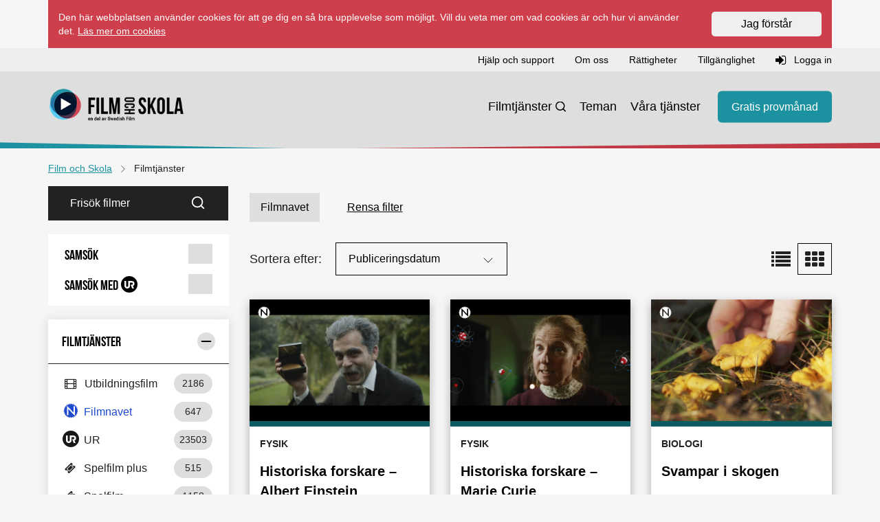

--- FILE ---
content_type: text/html; charset=utf-8
request_url: https://www.filmochskola.se/Sok?context=filmnavet&page=9
body_size: 113796
content:



<!DOCTYPE html>
<html class="no-js" lang="sv">
<head>
    <meta charset="utf-8">
    <meta http-equiv="Content-Type" content="text/html; charset=utf-8">
    <link rel="icon shortcut" href="/Static/assets/img/favicon.ico">
    <meta name="viewport" content="width=device-width, initial-scale=1.0" />
    <meta http-equiv="X-UA-Compatible" content="IE=Edge" />
    <meta name="description" content="Det finns flera s&#228;tt att s&#246;ka efter film p&#229; Film och Skola. S&#246;k film via &quot;Teman&quot; eller via n&#229;gon av filmt&#228;nsterna: Utbildningsfilm, Filmnavet, Spelfilm,..." />
        <meta property="og:description" content="Det finns flera s&#228;tt att s&#246;ka efter film p&#229; Film och Skola. S&#246;k film via &quot;Teman&quot; eller via n&#229;gon av filmt&#228;nsterna: Utbildningsfilm, Filmnavet, Spelfilm,...;" />
    <title>Filmnavet</title>

    <link href="/Static/css/main.css" rel="stylesheet"/>

    <script src="/Static/js/modernizr.js"></script>
<script src="/Static/js/respond.js"></script>


    
    

    <!-- Google Tag Manager -->
    <script>
        (function (w, d, s, l, i) {
            w[l] = w[l] || [];
            w[l].push({
                'gtm.start':
                    new Date().getTime(), event: 'gtm.js'
            });
            var f = d.getElementsByTagName(s)[0], j = d.createElement(s), dl = l != 'dataLayer' ? '&l=' + l : '';
            j.async = true;
            j.src = 'https://www.googletagmanager.com/gtm.js?id=' + i + dl;
            f.parentNode.insertBefore(j, f);
        })(window, document, 'script', 'dataLayer', 'GTM-WSKSK6N');</script>
    <!-- End Google Tag Manager -->

    

    <link href="/Static/css/nouislider.min.css" rel="stylesheet">
    <script src="/Static/js/nouislider.min.js"></script>
    <script src="/Static/js/ofi.min.js"></script>

</head>
<body class="page- filmnavet">

    <a class="sr-only sr-only-focusable" href="#main" tabindex="0">
        <div class="container"><span class="skiplink-text">Hoppa till innehåll</span></div>
    </a>

        <div class="container " id="js-cookie-disclaimer">
        <div class="cookiedisclaimer">
            <div class="row">
                <div class="col-xs-12 col-sm-10">
                    <p><span>Den här webbplatsen använder cookies för att ge dig en så bra upplevelse som möjligt. Vill du veta mer om vad cookies är och hur vi använder det.&nbsp;</span><a href="/hjalp-support/Vad-ar-cookies/">Läs mer om cookies</a></p>
                </div>
                <div class="col-xs-12 col-sm-2">
                    <form action="/_rest/acceptcookiesdisclaimer" class="js-accept-cookie" method="post">
                        <button class="btn btn--blue w-100">Jag förstår</button>
                    </form>
                </div>
            </div>
        </div>
    </div>

    




<header>

    <div class="top-navbar">
        <div class="container">
            <div class="row">

                <!-- Topnav -->
                <div class="col-12">


<nav class="navbar-support navbar-collapse collapse" aria-label="Support and login">
    <ul class="nav-support navbar-nav nav inline">
            <li>
                <a href="/link/6280b92e842647858623c5d58c58725b.aspx" role="button">Hj&#228;lp och support</a>
            </li>
            <li>
                <a href="/link/d43a90c1fb2e4dbf828c85bd7535ffcf.aspx" role="button">Om oss</a>
            </li>
            <li>
                <a href="/link/93261913e5884d8d9d797b23017880f6.aspx" role="button">R&#228;ttigheter</a>
            </li>
            <li>
                <a href="/link/05d949a3d5c34cd8ab06613cdb274f11.aspx" role="button">Tillg&#228;nglighet</a>
            </li>
                        <li>
                    <a id="user-login" role="button" href="/login/?ReturnUrl=https://www.filmochskola.se/Sok?context=filmnavet&amp;page=9">
                        <i class="fa fa-sign-in"></i> Logga in
                    </a>
                </li>
    </ul>
</nav>
                </div>

            </div>
        </div>
    </div>

    <div class="container">
        <!-- Header -->
        <div class="col-12">
            <div class="navbar-header">

                <!-- Logo MOBILE -->
                <a class="navbar-brand logo mobile-logo" href="/" aria-label="Startsida" title="Film och Skola logotyp"></a>

                <!-- Mobile nav -->
                <button type="button" class="navbar-toggle menu-toggle collapsed" data-toggle="collapse" data-target=".navbar-main" aria-label="reorder">
                    <i class="fa fa-reorder"></i>
                </button>

            </div>

        </div>
    </div>

    <nav aria-label="Huvudnavigation">
        <div id="" class="navbar navbar-main navbar-collapse collapse">
            <div class="container position-relative">

                <!-- Logo DESKTOP -->
                <a class="navbar-brand logo" href="/" aria-label="Startsida" title="Film och Skola logotyp"></a>

                <ul class="nav-secondary nav navbar-nav">
                            <li class="visible-xs">
                                <a id="user-login" role="button" href="/login/?ReturnUrl=/Sok">
                                    <i class="fa fa-sign-in"></i> Logga in
                                </a>
                            </li>
                                                <li class="active  search-icon " >
                                <a href="/Sok/" class="nav-secondary-link">Filmtj&#228;nster</a>
                            </li>
                            <li class="   " >
                                <a href="/tema/" class="nav-secondary-link">Teman</a>
                            </li>
                            <li class="   " >
                                <a href="/vara-tjanster/" class="nav-secondary-link">V&#229;ra tj&#228;nster</a>
                            </li>
                    
                        <li>
                            <a href="/gratis-provmanad/" class="button button-primary nav-secondary-cta">Gratis provm&#229;nad</a>
                        </li>

                </ul>
            </div>
            <div class="gfx">
                <div class="inner"></div>
            </div>
        </div>
    </nav>
</header>

    <div class="container" id="signout-alert" style="display: none;">
        <div class="row">
            <div class="span12"></div>
            <div class="alert alert-dismissable alert-warning">
                Ditt konto används ifrån en annan enhet och du kommer nu bli utloggad. <i class="icon icon-remove"></i>
            </div>
        </div>
    </div>

    

    <!-- Breadcrumbs -->




    <div class="container d-print-none">
        <div class="row">
            <div class="col-12">
                <nav aria-label="Breadcrumb">
                    <ul class="breadcrumbs">
                                    <li class="breadcrumbs__item" itemtype="http://data-vocabulary.org/Breadcrumb">
                                        <a class="breadcrumbs__link" itemprop="url" href="/">
                                            <span itemprop="title">Film och Skola</span>
                                        </a>
                                        <svg xmlns="http://www.w3.org/2000/svg" width="24" height="24" viewBox="0 0 24 24" fill="none" stroke="currentColor" stroke-width="1" stroke-linecap="round" stroke-linejoin="round" class="divider-chevron" aria-hidden="true">
  <polyline points="6 9 12 15 18 9"></polyline>
</svg>
                                    </li>
                                    <li class="breadcrumbs__item" itemtype="http://data-vocabulary.org/Breadcrumb">
                                        <p aria-label="Aktuell sida">Filmtj&#228;nster</p>
                                    </li>
                    </ul>
                </nav>
            </div>
        </div>
    </div>




        
    <main id="main">
        <div class="container">
            <div class="row">
                    <div class="col-md-3">

                        
    <a class="sr-only sr-only-focusable" href="#tab-content">
        <span class="skiplink-text">Hoppa över sortering och filtrering</span>
    </a>
    <div class="panel panel-filter">
        <div class="navsearch-container">


<div class="quicksearch collapse">
    <form action="/Sok" method="GET" id="search-form">
        <div class="input-group" role="search">
            <input type="text" id="search" name="search" class="form-search" aria-label="Frisök filmer" placeholder="Frisök filmer" value="" />
            <span class="input-group-btn">
                <button class="btn btn-search" aria-label="Sök" type="submit">
                    <svg xmlns="http://www.w3.org/2000/svg" width="24" height="24" viewBox="0 0 24 24" fill="none" stroke="currentColor" stroke-width="2" stroke-linecap="round" stroke-linejoin="round" class="search-icon" aria-hidden="true">
  <circle cx="11" cy="11" r="8"></circle>
  <line x1="21" y1="21" x2="16.65" y2="16.65"></line>
</svg>
                    <span class="sr-only">Sök</span>
                </button>
            </span>
            <input type="hidden" name="context" id="freetext-search-context" value="filmnavet" />
            <input type="hidden" name="display" />
        </div>

    </form>
</div>
        </div>
    </div>

    <div class="panel panel-filter">
        <div class="tabnav-container">



<ul class="nav nav-tabs-filter all-filters">
    <li class=" tab-tag nav-tab-all" data-title="Samsök">
        <a href="/Sok/?context=all&amp;page=9" class="nav-tab-link" role="button" aria-label="Samsök">
            <span class="item-text type-bebas-neue"> Samsök </span>
            <span class="pull-right search-hits"> <i class="fa "></i> </span>
        </a>
    </li>
    <li class=" tab-tag nav-tab-education" data-title="Samsök med UR">
        <a href="/Sok/?context=allInclUr&amp;page=9" class="nav-tab-link" role="button" aria-label="Samsök med UR">
            <span class="item-text type-bebas-neue"> Samsök med <svg xmlns="http://www.w3.org/2000/svg" preserveAspectRatio="none" viewBox="0 0 410 410" class="ur-icon" aria-hidden="true">
  <circle r="205" cy="205" cx="205" fill="#181818" />
  <path d="M332.2 210.7c2.8-7.1 3.5-14.8 3.5-24 0-19.1-5.7-33.2-19.1-47.4-12-12.7-29.7-19.1-51.6-19.1h-85.5v122.3c0 7.1-2.8 13.4-7.8 17.7-4.9 4.9-11.3 7.1-18.4 7.1-7.1 0-13.4-2.1-18.4-7.1-4.9-4.9-7.8-10.6-7.8-17.7V120.2H84.8v119.5c0 19.1 7.1 36.1 21.2 48.8 14.8 14.1 29 20.5 47.4 20.5 19.8 0 36.8-7.1 50.9-20.5 12.7-12 18.4-27.6 18.4-48.8v-78.5h45.9c7.1 0 12.7 2.8 17.7 7.8 4.9 4.9 7.1 11.3 7.1 18.4 0 7.1-2.1 12.7-7.1 18.4-4.9 4.9-10.6 7.8-17.7 7.8h-29.7l39.6 94.7H323l-27.6-65c12.7-3.5 20.5-9.9 20.5-9.9 8.6-7.9 13.5-16.4 16.3-22.7" fill="#fff" />
</svg> </span>
            <span class="pull-right search-hits"> <i class="fa "></i> </span> 
        </a>
    </li>
</ul>

        </div>
    </div>

    <div class="facette-card">
        <div class="panel panel-filter">
            <div class="tabnav-container">
                <h4 class="panel-title">
                    <button class="accordion-toggle type-bebas-neue collapsed" data-toggle="collapse" data-parent="#accordion" data-target="#filter-Services">
                        Filmtjänster
                        <svg xmlns="http://www.w3.org/2000/svg" width="24" height="24" viewBox="0 0 24 24" fill="none" stroke="currentColor" stroke-width="2" stroke-linecap="round" stroke-linejoin="round" class="plus-icon" aria-hidden="true">
  <line x1="12" y1="5" x2="12" y2="19"></line>
  <line x1="5" y1="12" x2="19" y2="12"></line>
</svg>
                        <svg xmlns="http://www.w3.org/2000/svg" width="24" height="24" viewBox="0 0 24 24" fill="none" stroke="currentColor" stroke-width="2" stroke-linecap="round" stroke-linejoin="round" class="minus-icon" aria-hidden="true">
  <line x1="5" y1="12" x2="19" y2="12"></line>
</svg>
                    </button>
                </h4>
                <div id="filter-Services" class="panel-collapse collapse">


<ul class="nav nav-tabs-filter">
    <li class=" tab-tag nav-tab-education" data-title="Utbildningsfilm">
        <a href="/Sok/?context=education&amp;page=9" class="nav-tab-link" role="button" aria-label="Utbildningsfilm 2186 st">
            <i class="fa fa-film"></i>
            <span class="item-text"> Utbildningsfilm </span>
            <span class="pull-right search-hits"> 2186 </span>
        </a>
    </li>
    <li class="active tab-tag nav-tab-filmnavet" data-title="Filmnavet">
        <a href="/Sok/?context=filmnavet&amp;page=9" class="nav-tab-link" role="button" aria-label="Filmavet 647 st">
            <svg id="Layer_2" class="filmnavet-icon" data-name="Layer 2" xmlns="http://www.w3.org/2000/svg" viewBox="0 0 500 500" aria-hidden="true">
  <path d="M443.15,250.65c0-3-.1-5.94-.23-8.89l18.91,1.55a13.37,13.37,0,0,0-.07-1.42,210.28,210.28,0,0,0-4.06-34.48s0,0,0,0l-18.59,3.93A189.12,189.12,0,0,0,434,192l19-3.2s-7.25-21.69-12.55-32.58c-.33-.72-.68-1.46-1.08-2.18l-17,9.43a188.39,188.39,0,0,0-10.09-17.57l18-8.21v0l-.08-.1a211.3,211.3,0,0,0-22-29.74s0,0-.06,0l-.06-.06-14.42,13.88c-4.32-4.79-8.85-9.38-13.62-13.71l16.46-12.29s-.06,0-.08-.05a211.46,211.46,0,0,0-29.67-23.9.3.3,0,0,0-.15-.09L355.87,89.05a180,180,0,0,0-17.15-10L350,61.52s-.1-.07-.14-.09A209.24,209.24,0,0,0,317,47.15a.65.65,0,0,0-.21-.07l-6.3,20a183.36,183.36,0,0,0-18.93-5.19l5.33-20.41c-.13,0-24-3.73-35-4.41l-.68,20.64q-5.62-.34-11.38-.34c-2.77,0-5.51,0-8.27.18l1-21.18c-.27,0-24.35,1.89-35.86,4.3l4.45,20.56a192.25,192.25,0,0,0-18.9,4.84S187,45.85,187,45.85A206.77,206.77,0,0,0,154.66,59L163.9,77.5q-8.27,4.09-16.06,9L136.9,69.21a1,1,0,0,0-.27.15,207.54,207.54,0,0,0-27.41,20.88c-.45.36-.87.74-1.29,1.14l15.26,13.27A194.11,194.11,0,0,0,108.33,119L94.19,105.1l-.06,0a213.22,213.22,0,0,0-21.75,28.21.23.23,0,0,0-.08.09l17,9.58a185.34,185.34,0,0,0-9.65,16l-17.4-8.25a.16.16,0,0,1-.06.05l0,.15A208.85,208.85,0,0,0,48.75,182.8s0,.06,0,.08l18.58,4.22a191.39,191.39,0,0,0-5.93,20.62L43,204.23s0,.06,0,.1a.16.16,0,0,0,0,.09,212.39,212.39,0,0,0-4.45,32.92,1,1,0,0,0,0,.34L57,238c-.29,4.18-.42,8.4-.42,12.64,0,2.35,0,4.68.13,7l-18.53-1.1v.09a.78.78,0,0,0,0,.21,211.68,211.68,0,0,0,3.69,33.65.16.16,0,0,0,0,.09l18.32-2.48a181.62,181.62,0,0,0,4.55,18.36L47,311.6a.23.23,0,0,0,0,.11,211.18,211.18,0,0,0,12.42,32,5,5,0,0,0,.32.6L75.9,335a191.83,191.83,0,0,0,9.24,16.83l-15.79,10a.07.07,0,0,0,0,.06l0,.06.07.11a211.15,211.15,0,0,0,21.06,28.76,1.27,1.27,0,0,0,.22.26l12.42-14.5a197.43,197.43,0,0,0,15.51,16L104.26,405.2a.41.41,0,0,0,.11.07,210.54,210.54,0,0,0,27.13,22s.08,0,.1.08l11.15-15.77q7.5,5,15.47,9.31l-9.94,16.7c.34.21.7.4,1.06.59a209.4,209.4,0,0,0,32.73,14.38l4.19-19.32A190.71,190.71,0,0,0,205,438.71l-4.79,19.12a.6.6,0,0,0,.24.05,204.73,204.73,0,0,0,35.09,5.38.13.13,0,0,0,.09,0l-.21-19.88c4.79.36,9.58.53,14.43.53,2.71,0,5.39-.06,8.1-.17l-.43,19.86a17.6,17.6,0,0,0,1.79-.08,206.57,206.57,0,0,0,32.38-3.91h.06l-3.39-19.52c6.34-1.29,12.57-2.9,18.7-4.77l4,19.42s0,0,.09,0a206,206,0,0,0,35.61-14.5.15.15,0,0,0,.1,0L335.48,424a196.33,196.33,0,0,0,18.19-10.24l8.75,17.53s.06,0,.07-.08a211.42,211.42,0,0,0,29.65-22.64l.08-.06-14.13-13.23a189.63,189.63,0,0,0,14.22-14l12.12,15.12s.06-.05.07-.07.06,0,.06-.08A212.29,212.29,0,0,0,428.68,365s0,0,0,0l-17.51-7.86a190.2,190.2,0,0,0,10.28-17.46l16.09,10a3.94,3.94,0,0,0,.19-.36,3.59,3.59,0,0,1,.17-.34,212,212,0,0,0,13.63-32.66c0-.05,0-.13.06-.2l-18.2-4.66a189.77,189.77,0,0,0,5-18.33l17.93,5.81a.64.64,0,0,0,0-.07,211.51,211.51,0,0,0,5-34.19q.09-.82.12-1.65l-18.76-.21C443,258.74,443.15,254.7,443.15,250.65ZM374.72,405.48,174,196.15,175.41,388h-42V96.7L334.1,307.13l-1.39-192.94h42Z"></path>
</svg>
            <span class="item-text"> Filmnavet </span>
            <span class="pull-right search-hits"> 647 </span>
        </a>
    </li>
    <li class=" tab-tag nav-tab-ur" data-title="UR">
        <a href="/Sok/?context=ur&amp;page=9" class="nav-tab-link" role="button" aria-label="UR 23503 st">
            <svg xmlns="http://www.w3.org/2000/svg" preserveAspectRatio="none" viewBox="0 0 410 410" class="ur-icon" aria-hidden="true">
  <circle r="205" cy="205" cx="205" fill="#181818" />
  <path d="M332.2 210.7c2.8-7.1 3.5-14.8 3.5-24 0-19.1-5.7-33.2-19.1-47.4-12-12.7-29.7-19.1-51.6-19.1h-85.5v122.3c0 7.1-2.8 13.4-7.8 17.7-4.9 4.9-11.3 7.1-18.4 7.1-7.1 0-13.4-2.1-18.4-7.1-4.9-4.9-7.8-10.6-7.8-17.7V120.2H84.8v119.5c0 19.1 7.1 36.1 21.2 48.8 14.8 14.1 29 20.5 47.4 20.5 19.8 0 36.8-7.1 50.9-20.5 12.7-12 18.4-27.6 18.4-48.8v-78.5h45.9c7.1 0 12.7 2.8 17.7 7.8 4.9 4.9 7.1 11.3 7.1 18.4 0 7.1-2.1 12.7-7.1 18.4-4.9 4.9-10.6 7.8-17.7 7.8h-29.7l39.6 94.7H323l-27.6-65c12.7-3.5 20.5-9.9 20.5-9.9 8.6-7.9 13.5-16.4 16.3-22.7" fill="#fff" />
</svg>
            <span class="item-text"> UR </span>
            <span class="pull-right search-hits"> 23503 </span>
        </a>
    </li>
    <li class=" tab-tag nav-tab-fiction-plus" data-title="Spelfilm plus">
        <a href="/Sok/?context=fiction-plus&amp;page=9" class="nav-tab-link" role="button" aria-label="Spelfilm Plus 515 st">
            <i class="fa fa-ticket"></i>
            <span class="item-text"> Spelfilm plus </span>
            <span class="pull-right search-hits"> 515 </span>
        </a>
    </li>
        <li class=" tab-tag nav-tab-fiction" data-title="Spelfilm">
            <a href="/Sok/?context=fiction&amp;page=9" class="nav-tab-link" role="button" aria-label="Spelfilm 1158 st">
                <i class="fa fa-ticket"></i>
                <span class="item-text"> Spelfilm </span>
                <span class="pull-right search-hits"> 1158 </span>
            </a>
        </li>
    
</ul>

                </div>
            </div>
        </div>
    </div>

    <div id="all-facettes">
            <div class="facette-card">
                    <div class="panel panel-filter">
        <h4 class="panel-title">
            <button class="accordion-toggle collapsed type-bebas-neue" data-toggle="collapse" data-parent="#accordion" data-target="#filter-Subjects" aria-label="Begränsa urval med: &#196;mnen">
                &#196;mnen
                <svg xmlns="http://www.w3.org/2000/svg" width="24" height="24" viewBox="0 0 24 24" fill="none" stroke="currentColor" stroke-width="2" stroke-linecap="round" stroke-linejoin="round" class="plus-icon" aria-hidden="true">
  <line x1="12" y1="5" x2="12" y2="19"></line>
  <line x1="5" y1="12" x2="19" y2="12"></line>
</svg>
                <svg xmlns="http://www.w3.org/2000/svg" width="24" height="24" viewBox="0 0 24 24" fill="none" stroke="currentColor" stroke-width="2" stroke-linecap="round" stroke-linejoin="round" class="minus-icon" aria-hidden="true">
  <line x1="5" y1="12" x2="19" y2="12"></line>
</svg>
            </button>

        </h4>
        <div id="filter-Subjects" class="panel-collapse collapse">

            <ul class="list-group">
                        <li>
                            <a class="list-group-item" href="/sok?context=filmnavet&amp;s=bild" aria-label="Bild 5 st">
                                <span class="badge">5</span>
                                Bild
                            </a>
                        </li>
                        <li>
                            <a class="list-group-item" href="/sok?context=filmnavet&amp;s=biologi" aria-label="Biologi 86 st">
                                <span class="badge">86</span>
                                Biologi
                            </a>
                        </li>
                        <li>
                            <a class="list-group-item" href="/sok?context=filmnavet&amp;s=engelska" aria-label="Engelska 6 st">
                                <span class="badge">6</span>
                                Engelska
                            </a>
                        </li>
                        <li>
                            <a class="list-group-item" href="/sok?context=filmnavet&amp;s=fysik" aria-label="Fysik 18 st">
                                <span class="badge">18</span>
                                Fysik
                            </a>
                        </li>
                        <li>
                            <a class="list-group-item" href="/sok?context=filmnavet&amp;s=geografi" aria-label="Geografi 268 st">
                                <span class="badge">268</span>
                                Geografi
                            </a>
                        </li>
                        <li>
                            <a class="list-group-item" href="/sok?context=filmnavet&amp;s=hem-och-konsumentkunskap" aria-label="Hem- och konsumentkunskap 30 st">
                                <span class="badge">30</span>
                                Hem- och konsumentkunskap
                            </a>
                        </li>
                        <li>
                            <a class="list-group-item" href="/sok?context=filmnavet&amp;s=historia" aria-label="Historia 161 st">
                                <span class="badge">161</span>
                                Historia
                            </a>
                        </li>
                        <li>
                            <a class="list-group-item" href="/sok?context=filmnavet&amp;s=idrott-och-halsa" aria-label="Idrott och h&#228;lsa 20 st">
                                <span class="badge">20</span>
                                Idrott och h&#228;lsa
                            </a>
                        </li>
                        <li>
                            <a class="list-group-item" href="/sok?context=filmnavet&amp;s=kemi" aria-label="Kemi 9 st">
                                <span class="badge">9</span>
                                Kemi
                            </a>
                        </li>
                        <li>
                            <a class="list-group-item" href="/sok?context=filmnavet&amp;s=matematik" aria-label="Matematik 1 st">
                                <span class="badge">1</span>
                                Matematik
                            </a>
                        </li>
                        <li>
                            <a class="list-group-item" href="/sok?context=filmnavet&amp;s=miljo" aria-label="Milj&#246; 9 st">
                                <span class="badge">9</span>
                                Milj&#246;
                            </a>
                        </li>
                        <li>
                            <a class="list-group-item" href="/sok?context=filmnavet&amp;s=moderna-sprak" aria-label="Moderna spr&#229;k 12 st">
                                <span class="badge">12</span>
                                Moderna spr&#229;k
                            </a>
                        </li>
                        <li>
                            <a class="list-group-item" href="/sok?context=filmnavet&amp;s=modersmal-och-minoritetssprak" aria-label="Modersm&#229;l och minoritetsspr&#229;k 2 st">
                                <span class="badge">2</span>
                                Modersm&#229;l och minoritetsspr&#229;k
                            </a>
                        </li>
                        <li>
                            <a class="list-group-item" href="/sok?context=filmnavet&amp;s=musik" aria-label="Musik 35 st">
                                <span class="badge">35</span>
                                Musik
                            </a>
                        </li>
                        <li>
                            <a class="list-group-item" href="/sok?context=filmnavet&amp;s=psykologi-och-filosofi" aria-label="Psykologi och filosofi 1 st">
                                <span class="badge">1</span>
                                Psykologi och filosofi
                            </a>
                        </li>
                        <li>
                            <a class="list-group-item" href="/sok?context=filmnavet&amp;s=religionskunskap" aria-label="Religionskunskap 117 st">
                                <span class="badge">117</span>
                                Religionskunskap
                            </a>
                        </li>
                        <li>
                            <a class="list-group-item" href="/sok?context=filmnavet&amp;s=samhallskunskap" aria-label="Samh&#228;llskunskap 307 st">
                                <span class="badge">307</span>
                                Samh&#228;llskunskap
                            </a>
                        </li>
                        <li>
                            <a class="list-group-item" href="/sok?context=filmnavet&amp;s=sfi" aria-label="SFI 6 st">
                                <span class="badge">6</span>
                                SFI
                            </a>
                        </li>
                        <li>
                            <a class="list-group-item" href="/sok?context=filmnavet&amp;s=slojd" aria-label="Sl&#246;jd 3 st">
                                <span class="badge">3</span>
                                Sl&#246;jd
                            </a>
                        </li>
                        <li>
                            <a class="list-group-item" href="/sok?context=filmnavet&amp;s=svenska" aria-label="Svenska 7 st">
                                <span class="badge">7</span>
                                Svenska
                            </a>
                        </li>
                        <li>
                            <a class="list-group-item" href="/sok?context=filmnavet&amp;s=svenska-som-andrasprak" aria-label="Svenska som andraspr&#229;k 7 st">
                                <span class="badge">7</span>
                                Svenska som andraspr&#229;k
                            </a>
                        </li>
                        <li>
                            <a class="list-group-item" href="/sok?context=filmnavet&amp;s=svenska-som-andrasprak-och-sfi" aria-label="Svenska som andraspr&#229;k och sfi 6 st">
                                <span class="badge">6</span>
                                Svenska som andraspr&#229;k och sfi
                            </a>
                        </li>
                        <li>
                            <a class="list-group-item" href="/sok?context=filmnavet&amp;s=teknik" aria-label="Teknik 27 st">
                                <span class="badge">27</span>
                                Teknik
                            </a>
                        </li>
                        <li>
                            <a class="list-group-item" href="/sok?context=filmnavet&amp;s=vardegrund" aria-label="V&#228;rdegrund 7 st">
                                <span class="badge">7</span>
                                V&#228;rdegrund
                            </a>
                        </li>
            </ul>
        </div>
    </div>

            </div>
            <div class="facette-card">
                    <div class="panel panel-filter">
        <h4 class="panel-title">
            <button class="accordion-toggle collapsed type-bebas-neue" data-toggle="collapse" data-parent="#accordion" data-target="#filter-Targets" aria-label="Begränsa urval med: M&#229;lgrupper">
                M&#229;lgrupper
                <svg xmlns="http://www.w3.org/2000/svg" width="24" height="24" viewBox="0 0 24 24" fill="none" stroke="currentColor" stroke-width="2" stroke-linecap="round" stroke-linejoin="round" class="plus-icon" aria-hidden="true">
  <line x1="12" y1="5" x2="12" y2="19"></line>
  <line x1="5" y1="12" x2="19" y2="12"></line>
</svg>
                <svg xmlns="http://www.w3.org/2000/svg" width="24" height="24" viewBox="0 0 24 24" fill="none" stroke="currentColor" stroke-width="2" stroke-linecap="round" stroke-linejoin="round" class="minus-icon" aria-hidden="true">
  <line x1="5" y1="12" x2="19" y2="12"></line>
</svg>
            </button>

        </h4>
        <div id="filter-Targets" class="panel-collapse collapse">

            <ul class="list-group">
                        <li>
                            <a class="list-group-item" href="/sok?context=filmnavet&amp;t=anpassad-skola" aria-label="Anpassad skola 51 st">
                                <span class="badge">51</span>
                                Anpassad skola
                            </a>
                        </li>
                        <li>
                            <a class="list-group-item" href="/sok?context=filmnavet&amp;t=forskola" aria-label="F&#246;rskola 1 st">
                                <span class="badge">1</span>
                                F&#246;rskola
                            </a>
                        </li>
                        <li>
                            <a class="list-group-item" href="/sok?context=filmnavet&amp;t=grundskola-4-6" aria-label="Grundskola 4-6 494 st">
                                <span class="badge">494</span>
                                Grundskola 4-6
                            </a>
                        </li>
                        <li>
                            <a class="list-group-item" href="/sok?context=filmnavet&amp;t=grundskola-7-9" aria-label="Grundskola 7-9 246 st">
                                <span class="badge">246</span>
                                Grundskola 7-9
                            </a>
                        </li>
                        <li>
                            <a class="list-group-item" href="/sok?context=filmnavet&amp;t=grundskola-f-3" aria-label="Grundskola F-3 340 st">
                                <span class="badge">340</span>
                                Grundskola F-3
                            </a>
                        </li>
                        <li>
                            <a class="list-group-item" href="/sok?context=filmnavet&amp;t=gymnasieskola" aria-label="Gymnasieskola 72 st">
                                <span class="badge">72</span>
                                Gymnasieskola
                            </a>
                        </li>
                        <li>
                            <a class="list-group-item" href="/sok?context=filmnavet&amp;t=vuxenutbildning" aria-label="Vuxenutbildning 19 st">
                                <span class="badge">19</span>
                                Vuxenutbildning
                            </a>
                        </li>
            </ul>
        </div>
    </div>

            </div>
            <div class="facette-card">
                    <div class="panel panel-filter">
        <h4 class="panel-title">
            <button class="accordion-toggle collapsed type-bebas-neue" data-toggle="collapse" data-parent="#accordion" data-target="#filter-SpokenLanguages" aria-label="Begränsa urval med: Talade spr&#229;k">
                Talade spr&#229;k
                <svg xmlns="http://www.w3.org/2000/svg" width="24" height="24" viewBox="0 0 24 24" fill="none" stroke="currentColor" stroke-width="2" stroke-linecap="round" stroke-linejoin="round" class="plus-icon" aria-hidden="true">
  <line x1="12" y1="5" x2="12" y2="19"></line>
  <line x1="5" y1="12" x2="19" y2="12"></line>
</svg>
                <svg xmlns="http://www.w3.org/2000/svg" width="24" height="24" viewBox="0 0 24 24" fill="none" stroke="currentColor" stroke-width="2" stroke-linecap="round" stroke-linejoin="round" class="minus-icon" aria-hidden="true">
  <line x1="5" y1="12" x2="19" y2="12"></line>
</svg>
            </button>

        </h4>
        <div id="filter-SpokenLanguages" class="panel-collapse collapse">

            <ul class="list-group">
                        <li>
                            <a class="list-group-item" href="/sok?context=filmnavet&amp;slang=danska" aria-label="Danska 3 st">
                                <span class="badge">3</span>
                                Danska
                            </a>
                        </li>
                        <li>
                            <a class="list-group-item" href="/sok?context=filmnavet&amp;slang=engelska" aria-label="Engelska 35 st">
                                <span class="badge">35</span>
                                Engelska
                            </a>
                        </li>
                        <li>
                            <a class="list-group-item" href="/sok?context=filmnavet&amp;slang=finska" aria-label="Finska 1 st">
                                <span class="badge">1</span>
                                Finska
                            </a>
                        </li>
                        <li>
                            <a class="list-group-item" href="/sok?context=filmnavet&amp;slang=franska" aria-label="Franska 4 st">
                                <span class="badge">4</span>
                                Franska
                            </a>
                        </li>
                        <li>
                            <a class="list-group-item" href="/sok?context=filmnavet&amp;slang=italienska" aria-label="Italienska 1 st">
                                <span class="badge">1</span>
                                Italienska
                            </a>
                        </li>
                        <li>
                            <a class="list-group-item" href="/sok?context=filmnavet&amp;slang=spanska" aria-label="Spanska 3 st">
                                <span class="badge">3</span>
                                Spanska
                            </a>
                        </li>
                        <li>
                            <a class="list-group-item" href="/sok?context=filmnavet&amp;slang=svenska" aria-label="Svenska 628 st">
                                <span class="badge">628</span>
                                Svenska
                            </a>
                        </li>
                        <li>
                            <a class="list-group-item" href="/sok?context=filmnavet&amp;slang=tyska" aria-label="Tyska 6 st">
                                <span class="badge">6</span>
                                Tyska
                            </a>
                        </li>
            </ul>
        </div>
    </div>

            </div>
            <div class="facette-card">
                    <div class="panel panel-filter">
        <h4 class="panel-title">
            <button class="accordion-toggle collapsed type-bebas-neue" data-toggle="collapse" data-parent="#accordion" data-target="#filter-TextedLanguages" aria-label="Begränsa urval med: Textade spr&#229;k">
                Textade spr&#229;k
                <svg xmlns="http://www.w3.org/2000/svg" width="24" height="24" viewBox="0 0 24 24" fill="none" stroke="currentColor" stroke-width="2" stroke-linecap="round" stroke-linejoin="round" class="plus-icon" aria-hidden="true">
  <line x1="12" y1="5" x2="12" y2="19"></line>
  <line x1="5" y1="12" x2="19" y2="12"></line>
</svg>
                <svg xmlns="http://www.w3.org/2000/svg" width="24" height="24" viewBox="0 0 24 24" fill="none" stroke="currentColor" stroke-width="2" stroke-linecap="round" stroke-linejoin="round" class="minus-icon" aria-hidden="true">
  <line x1="5" y1="12" x2="19" y2="12"></line>
</svg>
            </button>

        </h4>
        <div id="filter-TextedLanguages" class="panel-collapse collapse">

            <ul class="list-group">
                        <li>
                            <a class="list-group-item" href="/sok?context=filmnavet&amp;tlang=engelska" aria-label="Engelska 1 st">
                                <span class="badge">1</span>
                                Engelska
                            </a>
                        </li>
                        <li>
                            <a class="list-group-item" href="/sok?context=filmnavet&amp;tlang=finska" aria-label="Finska 1 st">
                                <span class="badge">1</span>
                                Finska
                            </a>
                        </li>
                        <li>
                            <a class="list-group-item" href="/sok?context=filmnavet&amp;tlang=italienska" aria-label="Italienska 1 st">
                                <span class="badge">1</span>
                                Italienska
                            </a>
                        </li>
                        <li>
                            <a class="list-group-item" href="/sok?context=filmnavet&amp;tlang=spanska" aria-label="Spanska 1 st">
                                <span class="badge">1</span>
                                Spanska
                            </a>
                        </li>
                        <li>
                            <a class="list-group-item" href="/sok?context=filmnavet&amp;tlang=svenska" aria-label="Svenska 311 st">
                                <span class="badge">311</span>
                                Svenska
                            </a>
                        </li>
                        <li>
                            <a class="list-group-item" href="/sok?context=filmnavet&amp;tlang=tyska" aria-label="Tyska 2 st">
                                <span class="badge">2</span>
                                Tyska
                            </a>
                        </li>
            </ul>
        </div>
    </div>

            </div>
        <div class="facette-card">
            <div class="panel panel-filter">
    <h4 class="panel-title">
        <button class="accordion-toggle collapsed type-bebas-neue" data-toggle="collapse" data-target=#filter-runtime data-parent="#accordion" href="#filter-runtime" aria-label="Begränsa urval med: Speltid">
            Speltid
            <svg xmlns="http://www.w3.org/2000/svg" width="24" height="24" viewBox="0 0 24 24" fill="none" stroke="currentColor" stroke-width="2" stroke-linecap="round" stroke-linejoin="round" class="plus-icon" aria-hidden="true">
  <line x1="12" y1="5" x2="12" y2="19"></line>
  <line x1="5" y1="12" x2="19" y2="12"></line>
</svg>
            <svg xmlns="http://www.w3.org/2000/svg" width="24" height="24" viewBox="0 0 24 24" fill="none" stroke="currentColor" stroke-width="2" stroke-linecap="round" stroke-linejoin="round" class="minus-icon" aria-hidden="true">
  <line x1="5" y1="12" x2="19" y2="12"></line>
</svg>
        </button>
    </h4>
    <div id="filter-runtime" class="panel-collapse collapse">

        <div class="slider-container">
            <div class="slider"></div>

            <div class="time-container">
                <input type="number" aria-label="Min speltid" min="1" max="150" class="time-lower" value="0"></input>
                <hr />
                <input type="number" aria-label="Max speltid" min="1" max="150" class="time-upper" value="150"></input>
            </div>
            <a href="" role="button" class="btn btn-update">Uppdatera</a>

        </div>

    </div>
</div>
        </div>
    </div>


                    </div>

                <div class="col-sm-12 col-md-9" id="main-content">
                    
    <div class="row">
        <div class="col-md-12">
            <!-- Nav tabs -->
            







<!-- Tab panes -->
<div class="filter-content">
    <p id="film-category" class="inactive"></p>

    <!-- Rensa filter -->
        <!-- Filter tags -->
        <ul class="list-filter-tags">












            












            


            <li class="clear">
                <a href="/Sok/" class="action" role="button">
                    Rensa filter
                </a>
            </li>

        </ul>

    <div class="sort-style">

        <!-- Sort dropdown -->
        <div class="sort-dropdown">

            <span> Sortera efter: </span>
            <ul class="list-filter-sort">
                <li>
                    <div class="dropdown m-5">

                        <button type="button" class="btn btn-block btn-block-text-left dropdown-toggle" data-toggle="dropdown" aria-haspopup="true" aria-expanded="false" aria-label="Sortera på:">
                            Publiceringsdatum <svg xmlns="http://www.w3.org/2000/svg" width="24" height="24" viewBox="0 0 24 24" fill="none" stroke="currentColor" stroke-width="1" stroke-linecap="round" stroke-linejoin="round" class="chevron-icon" aria-hidden="true">
  <polyline points="6 9 12 15 18 9"></polyline>
</svg>

                        </button>
                        <ul class="dropdown-menu" id="orderBy">
                            <li><a href="#" data-order="PageName" data-context="filmnavet" class="order-item" role="button">Alfabetiskt</a></li>
                            <li><a href="#" data-order="PublishDate" data-context="filmnavet" class="order-item" role="button">Publiceringsdatum</a></li>
                            <li><a href="#" data-order="Release" data-context="filmnavet" class="order-item" role="button">Releasedatum</a></li>
                        </ul>
                    </div>
                </li>
            </ul>

        </div>

        <!-- List view toggle -->
        <div class="sort-display">

            <a href="/Sok?context=filmnavet&amp;page=9&amp;display=list" data-display="list" class="js-switch-display-button" aria-label="Visa upp filmer i lista" role="button">
                <div class="visible-md visible-lg display-button ">
                    <i class="fa fa-list"></i>
                </div>
            </a>

            <a href="/Sok?context=filmnavet&amp;page=9&amp;display=grid" data-display="grid" class="js-switch-display-button" aria-label="Visa upp bilder i rutnät" role="button">
                <div class="visible-md visible-lg display-button active">
                    <i class="fa fa-th"></i>
                </div>
            </a>

        </div>

    </div>

</div>


<div class="tab-content" name="tab-content" id="tab-content">



<div class="tab-pane active">
            <div class="playmovies row filmnavet playmovies-grid">
                    <article aria-label="film" class="panel panel-movie col-xs-12 col-sm-4 filmnavet">
                        <a href="/filmnavet/h/historiska-forskare/historiska-forskare--albert-einstein/">

                            <div class="panel-image">

<svg id="Layer_2" class="panel-icon svg-icon" data-name="Layer 2" xmlns="http://www.w3.org/2000/svg" viewBox="0 0 500 500" aria-hidden="true">
  <path d="M443.15,250.65c0-3-.1-5.94-.23-8.89l18.91,1.55a13.37,13.37,0,0,0-.07-1.42,210.28,210.28,0,0,0-4.06-34.48s0,0,0,0l-18.59,3.93A189.12,189.12,0,0,0,434,192l19-3.2s-7.25-21.69-12.55-32.58c-.33-.72-.68-1.46-1.08-2.18l-17,9.43a188.39,188.39,0,0,0-10.09-17.57l18-8.21v0l-.08-.1a211.3,211.3,0,0,0-22-29.74s0,0-.06,0l-.06-.06-14.42,13.88c-4.32-4.79-8.85-9.38-13.62-13.71l16.46-12.29s-.06,0-.08-.05a211.46,211.46,0,0,0-29.67-23.9.3.3,0,0,0-.15-.09L355.87,89.05a180,180,0,0,0-17.15-10L350,61.52s-.1-.07-.14-.09A209.24,209.24,0,0,0,317,47.15a.65.65,0,0,0-.21-.07l-6.3,20a183.36,183.36,0,0,0-18.93-5.19l5.33-20.41c-.13,0-24-3.73-35-4.41l-.68,20.64q-5.62-.34-11.38-.34c-2.77,0-5.51,0-8.27.18l1-21.18c-.27,0-24.35,1.89-35.86,4.3l4.45,20.56a192.25,192.25,0,0,0-18.9,4.84S187,45.85,187,45.85A206.77,206.77,0,0,0,154.66,59L163.9,77.5q-8.27,4.09-16.06,9L136.9,69.21a1,1,0,0,0-.27.15,207.54,207.54,0,0,0-27.41,20.88c-.45.36-.87.74-1.29,1.14l15.26,13.27A194.11,194.11,0,0,0,108.33,119L94.19,105.1l-.06,0a213.22,213.22,0,0,0-21.75,28.21.23.23,0,0,0-.08.09l17,9.58a185.34,185.34,0,0,0-9.65,16l-17.4-8.25a.16.16,0,0,1-.06.05l0,.15A208.85,208.85,0,0,0,48.75,182.8s0,.06,0,.08l18.58,4.22a191.39,191.39,0,0,0-5.93,20.62L43,204.23s0,.06,0,.1a.16.16,0,0,0,0,.09,212.39,212.39,0,0,0-4.45,32.92,1,1,0,0,0,0,.34L57,238c-.29,4.18-.42,8.4-.42,12.64,0,2.35,0,4.68.13,7l-18.53-1.1v.09a.78.78,0,0,0,0,.21,211.68,211.68,0,0,0,3.69,33.65.16.16,0,0,0,0,.09l18.32-2.48a181.62,181.62,0,0,0,4.55,18.36L47,311.6a.23.23,0,0,0,0,.11,211.18,211.18,0,0,0,12.42,32,5,5,0,0,0,.32.6L75.9,335a191.83,191.83,0,0,0,9.24,16.83l-15.79,10a.07.07,0,0,0,0,.06l0,.06.07.11a211.15,211.15,0,0,0,21.06,28.76,1.27,1.27,0,0,0,.22.26l12.42-14.5a197.43,197.43,0,0,0,15.51,16L104.26,405.2a.41.41,0,0,0,.11.07,210.54,210.54,0,0,0,27.13,22s.08,0,.1.08l11.15-15.77q7.5,5,15.47,9.31l-9.94,16.7c.34.21.7.4,1.06.59a209.4,209.4,0,0,0,32.73,14.38l4.19-19.32A190.71,190.71,0,0,0,205,438.71l-4.79,19.12a.6.6,0,0,0,.24.05,204.73,204.73,0,0,0,35.09,5.38.13.13,0,0,0,.09,0l-.21-19.88c4.79.36,9.58.53,14.43.53,2.71,0,5.39-.06,8.1-.17l-.43,19.86a17.6,17.6,0,0,0,1.79-.08,206.57,206.57,0,0,0,32.38-3.91h.06l-3.39-19.52c6.34-1.29,12.57-2.9,18.7-4.77l4,19.42s0,0,.09,0a206,206,0,0,0,35.61-14.5.15.15,0,0,0,.1,0L335.48,424a196.33,196.33,0,0,0,18.19-10.24l8.75,17.53s.06,0,.07-.08a211.42,211.42,0,0,0,29.65-22.64l.08-.06-14.13-13.23a189.63,189.63,0,0,0,14.22-14l12.12,15.12s.06-.05.07-.07.06,0,.06-.08A212.29,212.29,0,0,0,428.68,365s0,0,0,0l-17.51-7.86a190.2,190.2,0,0,0,10.28-17.46l16.09,10a3.94,3.94,0,0,0,.19-.36,3.59,3.59,0,0,1,.17-.34,212,212,0,0,0,13.63-32.66c0-.05,0-.13.06-.2l-18.2-4.66a189.77,189.77,0,0,0,5-18.33l17.93,5.81a.64.64,0,0,0,0-.07,211.51,211.51,0,0,0,5-34.19q.09-.82.12-1.65l-18.76-.21C443,258.74,443.15,254.7,443.15,250.65ZM374.72,405.48,174,196.15,175.41,388h-42V96.7L334.1,307.13l-1.39-192.94h42Z"></path>
</svg>
                                <img src="https://cf-images.eu-west-1.prod.boltdns.net/v1/static/2710312678001/93f38281-99f5-41c8-ab2a-483ef3db5d29/b5816253-fc01-49e5-ad8d-22a79c0b43f7/1280x720/match/image.jpg" alt="" />
                            </div>

                            <div class="panel-body movie-teaser-body">

                                <div class="panel-cat">
fysik                                </div>


                                <p>
                                    <strong class="movie-title">Historiska forskare – Albert Einstein</strong>
                                </p>

                                <p class="movie-description">M&#246;t personen Albert Einstein! I den h&#228;r filmen f&#229;r vi l&#228;ra k&#228;nna Einstein samt n&#229;gra av hans mest k&#228;nda uppt&#228;ckter och forskningar inom fysik. Albert Einstein var den f&#246;rsta forskare som bevisade...</p>
                                <p class="runtime">
                                    <svg xmlns="http://www.w3.org/2000/svg" width="24" height="24" viewBox="0 0 24 24" fill="none" stroke="currentColor" stroke-width="2" stroke-linecap="round" stroke-linejoin="round" class="clock-icon" aria-hidden="true">
  <circle cx="12" cy="12" r="10"></circle>
  <polyline points="12 6 12 12 16 14"></polyline>
</svg>
                                    8 min
                                </p>
                                    <p class="subtitles">
                                        <svg xmlns="http://www.w3.org/2000/svg" version="1.0" viewBox="0 0 168 133" class="subtitles-icon" aria-label="Textade språk Svenska" data-toggle="tooltip" data-html="true" title="Textade språk:&lt;br&gt;Svenska">
  <path d="M16.3 12C9.9 15.8 10 15.4 10 63.2c0 41.2.1 43.5 2 46.5 3.9 6.5 2 6.3 64.5 6.3s60.6.2 64.5-6.3c1.9-3 2-5.3 2-46.5 0-47.8.1-47.4-6.3-51.2-3.1-1.9-5.4-2-60.2-2-54.8 0-57.1.1-60.2 2zM50 69.5V76H23V63h27v6.5zm80 0V76H63V63h67v6.5zm-40 27v6.5H23V90h67v6.5zm40 0v6.5h-27V90h27v6.5z" />
</svg>
                                    </p>
                            </div>

                        </a>

                    </article>
                    <article aria-label="film" class="panel panel-movie col-xs-12 col-sm-4 filmnavet">
                        <a href="/filmnavet/h/historiska-forskare/historiska-forskare--marie-curie/">

                            <div class="panel-image">

<svg id="Layer_2" class="panel-icon svg-icon" data-name="Layer 2" xmlns="http://www.w3.org/2000/svg" viewBox="0 0 500 500" aria-hidden="true">
  <path d="M443.15,250.65c0-3-.1-5.94-.23-8.89l18.91,1.55a13.37,13.37,0,0,0-.07-1.42,210.28,210.28,0,0,0-4.06-34.48s0,0,0,0l-18.59,3.93A189.12,189.12,0,0,0,434,192l19-3.2s-7.25-21.69-12.55-32.58c-.33-.72-.68-1.46-1.08-2.18l-17,9.43a188.39,188.39,0,0,0-10.09-17.57l18-8.21v0l-.08-.1a211.3,211.3,0,0,0-22-29.74s0,0-.06,0l-.06-.06-14.42,13.88c-4.32-4.79-8.85-9.38-13.62-13.71l16.46-12.29s-.06,0-.08-.05a211.46,211.46,0,0,0-29.67-23.9.3.3,0,0,0-.15-.09L355.87,89.05a180,180,0,0,0-17.15-10L350,61.52s-.1-.07-.14-.09A209.24,209.24,0,0,0,317,47.15a.65.65,0,0,0-.21-.07l-6.3,20a183.36,183.36,0,0,0-18.93-5.19l5.33-20.41c-.13,0-24-3.73-35-4.41l-.68,20.64q-5.62-.34-11.38-.34c-2.77,0-5.51,0-8.27.18l1-21.18c-.27,0-24.35,1.89-35.86,4.3l4.45,20.56a192.25,192.25,0,0,0-18.9,4.84S187,45.85,187,45.85A206.77,206.77,0,0,0,154.66,59L163.9,77.5q-8.27,4.09-16.06,9L136.9,69.21a1,1,0,0,0-.27.15,207.54,207.54,0,0,0-27.41,20.88c-.45.36-.87.74-1.29,1.14l15.26,13.27A194.11,194.11,0,0,0,108.33,119L94.19,105.1l-.06,0a213.22,213.22,0,0,0-21.75,28.21.23.23,0,0,0-.08.09l17,9.58a185.34,185.34,0,0,0-9.65,16l-17.4-8.25a.16.16,0,0,1-.06.05l0,.15A208.85,208.85,0,0,0,48.75,182.8s0,.06,0,.08l18.58,4.22a191.39,191.39,0,0,0-5.93,20.62L43,204.23s0,.06,0,.1a.16.16,0,0,0,0,.09,212.39,212.39,0,0,0-4.45,32.92,1,1,0,0,0,0,.34L57,238c-.29,4.18-.42,8.4-.42,12.64,0,2.35,0,4.68.13,7l-18.53-1.1v.09a.78.78,0,0,0,0,.21,211.68,211.68,0,0,0,3.69,33.65.16.16,0,0,0,0,.09l18.32-2.48a181.62,181.62,0,0,0,4.55,18.36L47,311.6a.23.23,0,0,0,0,.11,211.18,211.18,0,0,0,12.42,32,5,5,0,0,0,.32.6L75.9,335a191.83,191.83,0,0,0,9.24,16.83l-15.79,10a.07.07,0,0,0,0,.06l0,.06.07.11a211.15,211.15,0,0,0,21.06,28.76,1.27,1.27,0,0,0,.22.26l12.42-14.5a197.43,197.43,0,0,0,15.51,16L104.26,405.2a.41.41,0,0,0,.11.07,210.54,210.54,0,0,0,27.13,22s.08,0,.1.08l11.15-15.77q7.5,5,15.47,9.31l-9.94,16.7c.34.21.7.4,1.06.59a209.4,209.4,0,0,0,32.73,14.38l4.19-19.32A190.71,190.71,0,0,0,205,438.71l-4.79,19.12a.6.6,0,0,0,.24.05,204.73,204.73,0,0,0,35.09,5.38.13.13,0,0,0,.09,0l-.21-19.88c4.79.36,9.58.53,14.43.53,2.71,0,5.39-.06,8.1-.17l-.43,19.86a17.6,17.6,0,0,0,1.79-.08,206.57,206.57,0,0,0,32.38-3.91h.06l-3.39-19.52c6.34-1.29,12.57-2.9,18.7-4.77l4,19.42s0,0,.09,0a206,206,0,0,0,35.61-14.5.15.15,0,0,0,.1,0L335.48,424a196.33,196.33,0,0,0,18.19-10.24l8.75,17.53s.06,0,.07-.08a211.42,211.42,0,0,0,29.65-22.64l.08-.06-14.13-13.23a189.63,189.63,0,0,0,14.22-14l12.12,15.12s.06-.05.07-.07.06,0,.06-.08A212.29,212.29,0,0,0,428.68,365s0,0,0,0l-17.51-7.86a190.2,190.2,0,0,0,10.28-17.46l16.09,10a3.94,3.94,0,0,0,.19-.36,3.59,3.59,0,0,1,.17-.34,212,212,0,0,0,13.63-32.66c0-.05,0-.13.06-.2l-18.2-4.66a189.77,189.77,0,0,0,5-18.33l17.93,5.81a.64.64,0,0,0,0-.07,211.51,211.51,0,0,0,5-34.19q.09-.82.12-1.65l-18.76-.21C443,258.74,443.15,254.7,443.15,250.65ZM374.72,405.48,174,196.15,175.41,388h-42V96.7L334.1,307.13l-1.39-192.94h42Z"></path>
</svg>
                                <img src="https://cf-images.eu-west-1.prod.boltdns.net/v1/static/2710312678001/d2ac1df4-0445-4556-83e1-953c82c19bc3/2fe564b1-94ff-4b50-b1b4-0bd309fb1ca2/1280x720/match/image.jpg" alt="" />
                            </div>

                            <div class="panel-body movie-teaser-body">

                                <div class="panel-cat">
fysik                                </div>


                                <p>
                                    <strong class="movie-title">Historiska forskare – Marie Curie</strong>
                                </p>

                                <p class="movie-description">M&#246;t personen Marie Curie! I den h&#228;r filmen f&#229;r vi l&#228;ra k&#228;nna Marie samt n&#229;gra av hennes mest k&#228;nda uppt&#228;ckter och forskningar kring str&#229;lning och radioaktivitet. Visste du att Marie Curie fick tv&#229;...</p>
                                <p class="runtime">
                                    <svg xmlns="http://www.w3.org/2000/svg" width="24" height="24" viewBox="0 0 24 24" fill="none" stroke="currentColor" stroke-width="2" stroke-linecap="round" stroke-linejoin="round" class="clock-icon" aria-hidden="true">
  <circle cx="12" cy="12" r="10"></circle>
  <polyline points="12 6 12 12 16 14"></polyline>
</svg>
                                    9 min
                                </p>
                                    <p class="subtitles">
                                        <svg xmlns="http://www.w3.org/2000/svg" version="1.0" viewBox="0 0 168 133" class="subtitles-icon" aria-label="Textade språk Svenska" data-toggle="tooltip" data-html="true" title="Textade språk:&lt;br&gt;Svenska">
  <path d="M16.3 12C9.9 15.8 10 15.4 10 63.2c0 41.2.1 43.5 2 46.5 3.9 6.5 2 6.3 64.5 6.3s60.6.2 64.5-6.3c1.9-3 2-5.3 2-46.5 0-47.8.1-47.4-6.3-51.2-3.1-1.9-5.4-2-60.2-2-54.8 0-57.1.1-60.2 2zM50 69.5V76H23V63h27v6.5zm80 0V76H63V63h67v6.5zm-40 27v6.5H23V90h67v6.5zm40 0v6.5h-27V90h27v6.5z" />
</svg>
                                    </p>
                            </div>

                        </a>

                    </article>
                    <article aria-label="film" class="panel panel-movie col-xs-12 col-sm-4 filmnavet">
                        <a href="/filmnavet/s/svampar-i-skogen/">

                            <div class="panel-image">

<svg id="Layer_2" class="panel-icon svg-icon" data-name="Layer 2" xmlns="http://www.w3.org/2000/svg" viewBox="0 0 500 500" aria-hidden="true">
  <path d="M443.15,250.65c0-3-.1-5.94-.23-8.89l18.91,1.55a13.37,13.37,0,0,0-.07-1.42,210.28,210.28,0,0,0-4.06-34.48s0,0,0,0l-18.59,3.93A189.12,189.12,0,0,0,434,192l19-3.2s-7.25-21.69-12.55-32.58c-.33-.72-.68-1.46-1.08-2.18l-17,9.43a188.39,188.39,0,0,0-10.09-17.57l18-8.21v0l-.08-.1a211.3,211.3,0,0,0-22-29.74s0,0-.06,0l-.06-.06-14.42,13.88c-4.32-4.79-8.85-9.38-13.62-13.71l16.46-12.29s-.06,0-.08-.05a211.46,211.46,0,0,0-29.67-23.9.3.3,0,0,0-.15-.09L355.87,89.05a180,180,0,0,0-17.15-10L350,61.52s-.1-.07-.14-.09A209.24,209.24,0,0,0,317,47.15a.65.65,0,0,0-.21-.07l-6.3,20a183.36,183.36,0,0,0-18.93-5.19l5.33-20.41c-.13,0-24-3.73-35-4.41l-.68,20.64q-5.62-.34-11.38-.34c-2.77,0-5.51,0-8.27.18l1-21.18c-.27,0-24.35,1.89-35.86,4.3l4.45,20.56a192.25,192.25,0,0,0-18.9,4.84S187,45.85,187,45.85A206.77,206.77,0,0,0,154.66,59L163.9,77.5q-8.27,4.09-16.06,9L136.9,69.21a1,1,0,0,0-.27.15,207.54,207.54,0,0,0-27.41,20.88c-.45.36-.87.74-1.29,1.14l15.26,13.27A194.11,194.11,0,0,0,108.33,119L94.19,105.1l-.06,0a213.22,213.22,0,0,0-21.75,28.21.23.23,0,0,0-.08.09l17,9.58a185.34,185.34,0,0,0-9.65,16l-17.4-8.25a.16.16,0,0,1-.06.05l0,.15A208.85,208.85,0,0,0,48.75,182.8s0,.06,0,.08l18.58,4.22a191.39,191.39,0,0,0-5.93,20.62L43,204.23s0,.06,0,.1a.16.16,0,0,0,0,.09,212.39,212.39,0,0,0-4.45,32.92,1,1,0,0,0,0,.34L57,238c-.29,4.18-.42,8.4-.42,12.64,0,2.35,0,4.68.13,7l-18.53-1.1v.09a.78.78,0,0,0,0,.21,211.68,211.68,0,0,0,3.69,33.65.16.16,0,0,0,0,.09l18.32-2.48a181.62,181.62,0,0,0,4.55,18.36L47,311.6a.23.23,0,0,0,0,.11,211.18,211.18,0,0,0,12.42,32,5,5,0,0,0,.32.6L75.9,335a191.83,191.83,0,0,0,9.24,16.83l-15.79,10a.07.07,0,0,0,0,.06l0,.06.07.11a211.15,211.15,0,0,0,21.06,28.76,1.27,1.27,0,0,0,.22.26l12.42-14.5a197.43,197.43,0,0,0,15.51,16L104.26,405.2a.41.41,0,0,0,.11.07,210.54,210.54,0,0,0,27.13,22s.08,0,.1.08l11.15-15.77q7.5,5,15.47,9.31l-9.94,16.7c.34.21.7.4,1.06.59a209.4,209.4,0,0,0,32.73,14.38l4.19-19.32A190.71,190.71,0,0,0,205,438.71l-4.79,19.12a.6.6,0,0,0,.24.05,204.73,204.73,0,0,0,35.09,5.38.13.13,0,0,0,.09,0l-.21-19.88c4.79.36,9.58.53,14.43.53,2.71,0,5.39-.06,8.1-.17l-.43,19.86a17.6,17.6,0,0,0,1.79-.08,206.57,206.57,0,0,0,32.38-3.91h.06l-3.39-19.52c6.34-1.29,12.57-2.9,18.7-4.77l4,19.42s0,0,.09,0a206,206,0,0,0,35.61-14.5.15.15,0,0,0,.1,0L335.48,424a196.33,196.33,0,0,0,18.19-10.24l8.75,17.53s.06,0,.07-.08a211.42,211.42,0,0,0,29.65-22.64l.08-.06-14.13-13.23a189.63,189.63,0,0,0,14.22-14l12.12,15.12s.06-.05.07-.07.06,0,.06-.08A212.29,212.29,0,0,0,428.68,365s0,0,0,0l-17.51-7.86a190.2,190.2,0,0,0,10.28-17.46l16.09,10a3.94,3.94,0,0,0,.19-.36,3.59,3.59,0,0,1,.17-.34,212,212,0,0,0,13.63-32.66c0-.05,0-.13.06-.2l-18.2-4.66a189.77,189.77,0,0,0,5-18.33l17.93,5.81a.64.64,0,0,0,0-.07,211.51,211.51,0,0,0,5-34.19q.09-.82.12-1.65l-18.76-.21C443,258.74,443.15,254.7,443.15,250.65ZM374.72,405.48,174,196.15,175.41,388h-42V96.7L334.1,307.13l-1.39-192.94h42Z"></path>
</svg>
                                <img src="https://cf-images.eu-west-1.prod.boltdns.net/v1/static/2710312678001/0bf18d8c-ac64-43c1-bf88-e786ca55aa04/4aca70f9-2770-4026-8c31-9b7c87a46631/1280x720/match/image.jpg" alt="" />
                            </div>

                            <div class="panel-body movie-teaser-body">

                                <div class="panel-cat">
biologi                                </div>


                                <p>
                                    <strong class="movie-title">Svampar i skogen</strong>
                                </p>

                                <p class="movie-description">F&#246;lj med ut i skogen och ta del av naturens egna skafferi med svampar. I Sverige finns cirka 100 &#228;tliga svampar och resten &#228;r giftiga eller inte bra f&#246;r oss m&#228;nniskor. Men vad &#228;r egentligen en svamp...</p>
                                <p class="runtime">
                                    <svg xmlns="http://www.w3.org/2000/svg" width="24" height="24" viewBox="0 0 24 24" fill="none" stroke="currentColor" stroke-width="2" stroke-linecap="round" stroke-linejoin="round" class="clock-icon" aria-hidden="true">
  <circle cx="12" cy="12" r="10"></circle>
  <polyline points="12 6 12 12 16 14"></polyline>
</svg>
                                    4 min
                                </p>
                                    <p class="subtitles">
                                        <svg xmlns="http://www.w3.org/2000/svg" version="1.0" viewBox="0 0 168 133" class="subtitles-icon" aria-label="Textade språk Svenska" data-toggle="tooltip" data-html="true" title="Textade språk:&lt;br&gt;Svenska">
  <path d="M16.3 12C9.9 15.8 10 15.4 10 63.2c0 41.2.1 43.5 2 46.5 3.9 6.5 2 6.3 64.5 6.3s60.6.2 64.5-6.3c1.9-3 2-5.3 2-46.5 0-47.8.1-47.4-6.3-51.2-3.1-1.9-5.4-2-60.2-2-54.8 0-57.1.1-60.2 2zM50 69.5V76H23V63h27v6.5zm80 0V76H63V63h67v6.5zm-40 27v6.5H23V90h67v6.5zm40 0v6.5h-27V90h27v6.5z" />
</svg>
                                    </p>
                            </div>

                        </a>

                    </article>
            </div>
            <div class="playmovies row filmnavet playmovies-grid">
                    <article aria-label="film" class="panel panel-movie col-xs-12 col-sm-4 filmnavet">
                        <a href="/filmnavet/v/vikingar--vardagsliv/">

                            <div class="panel-image">

<svg id="Layer_2" class="panel-icon svg-icon" data-name="Layer 2" xmlns="http://www.w3.org/2000/svg" viewBox="0 0 500 500" aria-hidden="true">
  <path d="M443.15,250.65c0-3-.1-5.94-.23-8.89l18.91,1.55a13.37,13.37,0,0,0-.07-1.42,210.28,210.28,0,0,0-4.06-34.48s0,0,0,0l-18.59,3.93A189.12,189.12,0,0,0,434,192l19-3.2s-7.25-21.69-12.55-32.58c-.33-.72-.68-1.46-1.08-2.18l-17,9.43a188.39,188.39,0,0,0-10.09-17.57l18-8.21v0l-.08-.1a211.3,211.3,0,0,0-22-29.74s0,0-.06,0l-.06-.06-14.42,13.88c-4.32-4.79-8.85-9.38-13.62-13.71l16.46-12.29s-.06,0-.08-.05a211.46,211.46,0,0,0-29.67-23.9.3.3,0,0,0-.15-.09L355.87,89.05a180,180,0,0,0-17.15-10L350,61.52s-.1-.07-.14-.09A209.24,209.24,0,0,0,317,47.15a.65.65,0,0,0-.21-.07l-6.3,20a183.36,183.36,0,0,0-18.93-5.19l5.33-20.41c-.13,0-24-3.73-35-4.41l-.68,20.64q-5.62-.34-11.38-.34c-2.77,0-5.51,0-8.27.18l1-21.18c-.27,0-24.35,1.89-35.86,4.3l4.45,20.56a192.25,192.25,0,0,0-18.9,4.84S187,45.85,187,45.85A206.77,206.77,0,0,0,154.66,59L163.9,77.5q-8.27,4.09-16.06,9L136.9,69.21a1,1,0,0,0-.27.15,207.54,207.54,0,0,0-27.41,20.88c-.45.36-.87.74-1.29,1.14l15.26,13.27A194.11,194.11,0,0,0,108.33,119L94.19,105.1l-.06,0a213.22,213.22,0,0,0-21.75,28.21.23.23,0,0,0-.08.09l17,9.58a185.34,185.34,0,0,0-9.65,16l-17.4-8.25a.16.16,0,0,1-.06.05l0,.15A208.85,208.85,0,0,0,48.75,182.8s0,.06,0,.08l18.58,4.22a191.39,191.39,0,0,0-5.93,20.62L43,204.23s0,.06,0,.1a.16.16,0,0,0,0,.09,212.39,212.39,0,0,0-4.45,32.92,1,1,0,0,0,0,.34L57,238c-.29,4.18-.42,8.4-.42,12.64,0,2.35,0,4.68.13,7l-18.53-1.1v.09a.78.78,0,0,0,0,.21,211.68,211.68,0,0,0,3.69,33.65.16.16,0,0,0,0,.09l18.32-2.48a181.62,181.62,0,0,0,4.55,18.36L47,311.6a.23.23,0,0,0,0,.11,211.18,211.18,0,0,0,12.42,32,5,5,0,0,0,.32.6L75.9,335a191.83,191.83,0,0,0,9.24,16.83l-15.79,10a.07.07,0,0,0,0,.06l0,.06.07.11a211.15,211.15,0,0,0,21.06,28.76,1.27,1.27,0,0,0,.22.26l12.42-14.5a197.43,197.43,0,0,0,15.51,16L104.26,405.2a.41.41,0,0,0,.11.07,210.54,210.54,0,0,0,27.13,22s.08,0,.1.08l11.15-15.77q7.5,5,15.47,9.31l-9.94,16.7c.34.21.7.4,1.06.59a209.4,209.4,0,0,0,32.73,14.38l4.19-19.32A190.71,190.71,0,0,0,205,438.71l-4.79,19.12a.6.6,0,0,0,.24.05,204.73,204.73,0,0,0,35.09,5.38.13.13,0,0,0,.09,0l-.21-19.88c4.79.36,9.58.53,14.43.53,2.71,0,5.39-.06,8.1-.17l-.43,19.86a17.6,17.6,0,0,0,1.79-.08,206.57,206.57,0,0,0,32.38-3.91h.06l-3.39-19.52c6.34-1.29,12.57-2.9,18.7-4.77l4,19.42s0,0,.09,0a206,206,0,0,0,35.61-14.5.15.15,0,0,0,.1,0L335.48,424a196.33,196.33,0,0,0,18.19-10.24l8.75,17.53s.06,0,.07-.08a211.42,211.42,0,0,0,29.65-22.64l.08-.06-14.13-13.23a189.63,189.63,0,0,0,14.22-14l12.12,15.12s.06-.05.07-.07.06,0,.06-.08A212.29,212.29,0,0,0,428.68,365s0,0,0,0l-17.51-7.86a190.2,190.2,0,0,0,10.28-17.46l16.09,10a3.94,3.94,0,0,0,.19-.36,3.59,3.59,0,0,1,.17-.34,212,212,0,0,0,13.63-32.66c0-.05,0-.13.06-.2l-18.2-4.66a189.77,189.77,0,0,0,5-18.33l17.93,5.81a.64.64,0,0,0,0-.07,211.51,211.51,0,0,0,5-34.19q.09-.82.12-1.65l-18.76-.21C443,258.74,443.15,254.7,443.15,250.65ZM374.72,405.48,174,196.15,175.41,388h-42V96.7L334.1,307.13l-1.39-192.94h42Z"></path>
</svg>
                                <img src="https://cf-images.eu-west-1.prod.boltdns.net/v1/static/2710312678001/9d682137-9e1d-459e-8535-c4f1b8b93972/ee11fff8-5239-42ae-b546-3bb871523ef9/1280x720/match/image.jpg" alt="" />
                            </div>

                            <div class="panel-body movie-teaser-body">

                                <div class="panel-cat">
historia                                </div>


                                <p>
                                    <strong class="movie-title">Vikingar – vardagsliv</strong>
                                </p>

                                <p class="movie-description">Den h&#228;r filmen visar hur man levde i en vikingaby f&#246;r tusen &#229;r sedan. Hur s&#229;g vardagen ut och vilka utmaningar fanns?</p>
                                <p class="runtime">
                                    <svg xmlns="http://www.w3.org/2000/svg" width="24" height="24" viewBox="0 0 24 24" fill="none" stroke="currentColor" stroke-width="2" stroke-linecap="round" stroke-linejoin="round" class="clock-icon" aria-hidden="true">
  <circle cx="12" cy="12" r="10"></circle>
  <polyline points="12 6 12 12 16 14"></polyline>
</svg>
                                    12 min
                                </p>
                                    <p class="subtitles">
                                        <svg xmlns="http://www.w3.org/2000/svg" version="1.0" viewBox="0 0 168 133" class="subtitles-icon" aria-label="Textade språk Svenska" data-toggle="tooltip" data-html="true" title="Textade språk:&lt;br&gt;Svenska">
  <path d="M16.3 12C9.9 15.8 10 15.4 10 63.2c0 41.2.1 43.5 2 46.5 3.9 6.5 2 6.3 64.5 6.3s60.6.2 64.5-6.3c1.9-3 2-5.3 2-46.5 0-47.8.1-47.4-6.3-51.2-3.1-1.9-5.4-2-60.2-2-54.8 0-57.1.1-60.2 2zM50 69.5V76H23V63h27v6.5zm80 0V76H63V63h67v6.5zm-40 27v6.5H23V90h67v6.5zm40 0v6.5h-27V90h27v6.5z" />
</svg>
                                    </p>
                            </div>

                        </a>

                    </article>
                    <article aria-label="film" class="panel panel-movie col-xs-12 col-sm-4 filmnavet">
                        <a href="/filmnavet/e/energikallor/fornybara-energikallor/">

                            <div class="panel-image">

<svg id="Layer_2" class="panel-icon svg-icon" data-name="Layer 2" xmlns="http://www.w3.org/2000/svg" viewBox="0 0 500 500" aria-hidden="true">
  <path d="M443.15,250.65c0-3-.1-5.94-.23-8.89l18.91,1.55a13.37,13.37,0,0,0-.07-1.42,210.28,210.28,0,0,0-4.06-34.48s0,0,0,0l-18.59,3.93A189.12,189.12,0,0,0,434,192l19-3.2s-7.25-21.69-12.55-32.58c-.33-.72-.68-1.46-1.08-2.18l-17,9.43a188.39,188.39,0,0,0-10.09-17.57l18-8.21v0l-.08-.1a211.3,211.3,0,0,0-22-29.74s0,0-.06,0l-.06-.06-14.42,13.88c-4.32-4.79-8.85-9.38-13.62-13.71l16.46-12.29s-.06,0-.08-.05a211.46,211.46,0,0,0-29.67-23.9.3.3,0,0,0-.15-.09L355.87,89.05a180,180,0,0,0-17.15-10L350,61.52s-.1-.07-.14-.09A209.24,209.24,0,0,0,317,47.15a.65.65,0,0,0-.21-.07l-6.3,20a183.36,183.36,0,0,0-18.93-5.19l5.33-20.41c-.13,0-24-3.73-35-4.41l-.68,20.64q-5.62-.34-11.38-.34c-2.77,0-5.51,0-8.27.18l1-21.18c-.27,0-24.35,1.89-35.86,4.3l4.45,20.56a192.25,192.25,0,0,0-18.9,4.84S187,45.85,187,45.85A206.77,206.77,0,0,0,154.66,59L163.9,77.5q-8.27,4.09-16.06,9L136.9,69.21a1,1,0,0,0-.27.15,207.54,207.54,0,0,0-27.41,20.88c-.45.36-.87.74-1.29,1.14l15.26,13.27A194.11,194.11,0,0,0,108.33,119L94.19,105.1l-.06,0a213.22,213.22,0,0,0-21.75,28.21.23.23,0,0,0-.08.09l17,9.58a185.34,185.34,0,0,0-9.65,16l-17.4-8.25a.16.16,0,0,1-.06.05l0,.15A208.85,208.85,0,0,0,48.75,182.8s0,.06,0,.08l18.58,4.22a191.39,191.39,0,0,0-5.93,20.62L43,204.23s0,.06,0,.1a.16.16,0,0,0,0,.09,212.39,212.39,0,0,0-4.45,32.92,1,1,0,0,0,0,.34L57,238c-.29,4.18-.42,8.4-.42,12.64,0,2.35,0,4.68.13,7l-18.53-1.1v.09a.78.78,0,0,0,0,.21,211.68,211.68,0,0,0,3.69,33.65.16.16,0,0,0,0,.09l18.32-2.48a181.62,181.62,0,0,0,4.55,18.36L47,311.6a.23.23,0,0,0,0,.11,211.18,211.18,0,0,0,12.42,32,5,5,0,0,0,.32.6L75.9,335a191.83,191.83,0,0,0,9.24,16.83l-15.79,10a.07.07,0,0,0,0,.06l0,.06.07.11a211.15,211.15,0,0,0,21.06,28.76,1.27,1.27,0,0,0,.22.26l12.42-14.5a197.43,197.43,0,0,0,15.51,16L104.26,405.2a.41.41,0,0,0,.11.07,210.54,210.54,0,0,0,27.13,22s.08,0,.1.08l11.15-15.77q7.5,5,15.47,9.31l-9.94,16.7c.34.21.7.4,1.06.59a209.4,209.4,0,0,0,32.73,14.38l4.19-19.32A190.71,190.71,0,0,0,205,438.71l-4.79,19.12a.6.6,0,0,0,.24.05,204.73,204.73,0,0,0,35.09,5.38.13.13,0,0,0,.09,0l-.21-19.88c4.79.36,9.58.53,14.43.53,2.71,0,5.39-.06,8.1-.17l-.43,19.86a17.6,17.6,0,0,0,1.79-.08,206.57,206.57,0,0,0,32.38-3.91h.06l-3.39-19.52c6.34-1.29,12.57-2.9,18.7-4.77l4,19.42s0,0,.09,0a206,206,0,0,0,35.61-14.5.15.15,0,0,0,.1,0L335.48,424a196.33,196.33,0,0,0,18.19-10.24l8.75,17.53s.06,0,.07-.08a211.42,211.42,0,0,0,29.65-22.64l.08-.06-14.13-13.23a189.63,189.63,0,0,0,14.22-14l12.12,15.12s.06-.05.07-.07.06,0,.06-.08A212.29,212.29,0,0,0,428.68,365s0,0,0,0l-17.51-7.86a190.2,190.2,0,0,0,10.28-17.46l16.09,10a3.94,3.94,0,0,0,.19-.36,3.59,3.59,0,0,1,.17-.34,212,212,0,0,0,13.63-32.66c0-.05,0-.13.06-.2l-18.2-4.66a189.77,189.77,0,0,0,5-18.33l17.93,5.81a.64.64,0,0,0,0-.07,211.51,211.51,0,0,0,5-34.19q.09-.82.12-1.65l-18.76-.21C443,258.74,443.15,254.7,443.15,250.65ZM374.72,405.48,174,196.15,175.41,388h-42V96.7L334.1,307.13l-1.39-192.94h42Z"></path>
</svg>
                                <img src="https://cf-images.eu-west-1.prod.boltdns.net/v1/static/2710312678001/e1dbde37-458c-42e6-8e11-857c7890114b/45e63dd2-c941-42f0-bfb1-1193b4b85d02/1280x720/match/image.jpg" alt="" />
                            </div>

                            <div class="panel-body movie-teaser-body">

                                <div class="panel-cat">
Fysik                                </div>


                                <p>
                                    <strong class="movie-title">F&#246;rnybara energik&#228;llor</strong>
                                </p>

                                <p class="movie-description">Energik&#228;llor &#228;r en f&#246;ruts&#228;ttning f&#246;r att vi ska kunna v&#228;rma upp v&#229;ra hus, kunna ladda mobilen och k&#246;ra v&#229;ra bilar. Men vilka energik&#228;llor finns och hur fungerar de? Vad &#228;r skillnaden p&#229; f&#246;rnybara och...</p>
                                <p class="runtime">
                                    <svg xmlns="http://www.w3.org/2000/svg" width="24" height="24" viewBox="0 0 24 24" fill="none" stroke="currentColor" stroke-width="2" stroke-linecap="round" stroke-linejoin="round" class="clock-icon" aria-hidden="true">
  <circle cx="12" cy="12" r="10"></circle>
  <polyline points="12 6 12 12 16 14"></polyline>
</svg>
                                    11 min
                                </p>
                                    <p class="subtitles">
                                        <svg xmlns="http://www.w3.org/2000/svg" version="1.0" viewBox="0 0 168 133" class="subtitles-icon" aria-label="Textade språk Svenska" data-toggle="tooltip" data-html="true" title="Textade språk:&lt;br&gt;Svenska">
  <path d="M16.3 12C9.9 15.8 10 15.4 10 63.2c0 41.2.1 43.5 2 46.5 3.9 6.5 2 6.3 64.5 6.3s60.6.2 64.5-6.3c1.9-3 2-5.3 2-46.5 0-47.8.1-47.4-6.3-51.2-3.1-1.9-5.4-2-60.2-2-54.8 0-57.1.1-60.2 2zM50 69.5V76H23V63h27v6.5zm80 0V76H63V63h67v6.5zm-40 27v6.5H23V90h67v6.5zm40 0v6.5h-27V90h27v6.5z" />
</svg>
                                    </p>
                            </div>

                        </a>

                    </article>
                    <article aria-label="film" class="panel panel-movie col-xs-12 col-sm-4 filmnavet">
                        <a href="/filmnavet/e/energikallor/lagrade-energikallor/">

                            <div class="panel-image">

<svg id="Layer_2" class="panel-icon svg-icon" data-name="Layer 2" xmlns="http://www.w3.org/2000/svg" viewBox="0 0 500 500" aria-hidden="true">
  <path d="M443.15,250.65c0-3-.1-5.94-.23-8.89l18.91,1.55a13.37,13.37,0,0,0-.07-1.42,210.28,210.28,0,0,0-4.06-34.48s0,0,0,0l-18.59,3.93A189.12,189.12,0,0,0,434,192l19-3.2s-7.25-21.69-12.55-32.58c-.33-.72-.68-1.46-1.08-2.18l-17,9.43a188.39,188.39,0,0,0-10.09-17.57l18-8.21v0l-.08-.1a211.3,211.3,0,0,0-22-29.74s0,0-.06,0l-.06-.06-14.42,13.88c-4.32-4.79-8.85-9.38-13.62-13.71l16.46-12.29s-.06,0-.08-.05a211.46,211.46,0,0,0-29.67-23.9.3.3,0,0,0-.15-.09L355.87,89.05a180,180,0,0,0-17.15-10L350,61.52s-.1-.07-.14-.09A209.24,209.24,0,0,0,317,47.15a.65.65,0,0,0-.21-.07l-6.3,20a183.36,183.36,0,0,0-18.93-5.19l5.33-20.41c-.13,0-24-3.73-35-4.41l-.68,20.64q-5.62-.34-11.38-.34c-2.77,0-5.51,0-8.27.18l1-21.18c-.27,0-24.35,1.89-35.86,4.3l4.45,20.56a192.25,192.25,0,0,0-18.9,4.84S187,45.85,187,45.85A206.77,206.77,0,0,0,154.66,59L163.9,77.5q-8.27,4.09-16.06,9L136.9,69.21a1,1,0,0,0-.27.15,207.54,207.54,0,0,0-27.41,20.88c-.45.36-.87.74-1.29,1.14l15.26,13.27A194.11,194.11,0,0,0,108.33,119L94.19,105.1l-.06,0a213.22,213.22,0,0,0-21.75,28.21.23.23,0,0,0-.08.09l17,9.58a185.34,185.34,0,0,0-9.65,16l-17.4-8.25a.16.16,0,0,1-.06.05l0,.15A208.85,208.85,0,0,0,48.75,182.8s0,.06,0,.08l18.58,4.22a191.39,191.39,0,0,0-5.93,20.62L43,204.23s0,.06,0,.1a.16.16,0,0,0,0,.09,212.39,212.39,0,0,0-4.45,32.92,1,1,0,0,0,0,.34L57,238c-.29,4.18-.42,8.4-.42,12.64,0,2.35,0,4.68.13,7l-18.53-1.1v.09a.78.78,0,0,0,0,.21,211.68,211.68,0,0,0,3.69,33.65.16.16,0,0,0,0,.09l18.32-2.48a181.62,181.62,0,0,0,4.55,18.36L47,311.6a.23.23,0,0,0,0,.11,211.18,211.18,0,0,0,12.42,32,5,5,0,0,0,.32.6L75.9,335a191.83,191.83,0,0,0,9.24,16.83l-15.79,10a.07.07,0,0,0,0,.06l0,.06.07.11a211.15,211.15,0,0,0,21.06,28.76,1.27,1.27,0,0,0,.22.26l12.42-14.5a197.43,197.43,0,0,0,15.51,16L104.26,405.2a.41.41,0,0,0,.11.07,210.54,210.54,0,0,0,27.13,22s.08,0,.1.08l11.15-15.77q7.5,5,15.47,9.31l-9.94,16.7c.34.21.7.4,1.06.59a209.4,209.4,0,0,0,32.73,14.38l4.19-19.32A190.71,190.71,0,0,0,205,438.71l-4.79,19.12a.6.6,0,0,0,.24.05,204.73,204.73,0,0,0,35.09,5.38.13.13,0,0,0,.09,0l-.21-19.88c4.79.36,9.58.53,14.43.53,2.71,0,5.39-.06,8.1-.17l-.43,19.86a17.6,17.6,0,0,0,1.79-.08,206.57,206.57,0,0,0,32.38-3.91h.06l-3.39-19.52c6.34-1.29,12.57-2.9,18.7-4.77l4,19.42s0,0,.09,0a206,206,0,0,0,35.61-14.5.15.15,0,0,0,.1,0L335.48,424a196.33,196.33,0,0,0,18.19-10.24l8.75,17.53s.06,0,.07-.08a211.42,211.42,0,0,0,29.65-22.64l.08-.06-14.13-13.23a189.63,189.63,0,0,0,14.22-14l12.12,15.12s.06-.05.07-.07.06,0,.06-.08A212.29,212.29,0,0,0,428.68,365s0,0,0,0l-17.51-7.86a190.2,190.2,0,0,0,10.28-17.46l16.09,10a3.94,3.94,0,0,0,.19-.36,3.59,3.59,0,0,1,.17-.34,212,212,0,0,0,13.63-32.66c0-.05,0-.13.06-.2l-18.2-4.66a189.77,189.77,0,0,0,5-18.33l17.93,5.81a.64.64,0,0,0,0-.07,211.51,211.51,0,0,0,5-34.19q.09-.82.12-1.65l-18.76-.21C443,258.74,443.15,254.7,443.15,250.65ZM374.72,405.48,174,196.15,175.41,388h-42V96.7L334.1,307.13l-1.39-192.94h42Z"></path>
</svg>
                                <img src="https://cf-images.eu-west-1.prod.boltdns.net/v1/static/2710312678001/e3dbbe2e-812e-40ea-996d-87493581d0e0/5f3e6298-e106-4dff-8116-921597fa4fc6/1280x720/match/image.jpg" alt="" />
                            </div>

                            <div class="panel-body movie-teaser-body">

                                <div class="panel-cat">
Fysik                                </div>


                                <p>
                                    <strong class="movie-title">Lagrade energik&#228;llor</strong>
                                </p>

                                <p class="movie-description">Energik&#228;llor &#228;r en f&#246;ruts&#228;ttning f&#246;r att vi ska kunna v&#228;rma upp v&#229;ra hus, kunna ladda mobilen och k&#246;ra v&#229;ra bilar. Men vilka energik&#228;llor finns och hur fungerar de? Vad &#228;r skillnaden p&#229; f&#246;rnybara och...</p>
                                <p class="runtime">
                                    <svg xmlns="http://www.w3.org/2000/svg" width="24" height="24" viewBox="0 0 24 24" fill="none" stroke="currentColor" stroke-width="2" stroke-linecap="round" stroke-linejoin="round" class="clock-icon" aria-hidden="true">
  <circle cx="12" cy="12" r="10"></circle>
  <polyline points="12 6 12 12 16 14"></polyline>
</svg>
                                    13 min
                                </p>
                                    <p class="subtitles">
                                        <svg xmlns="http://www.w3.org/2000/svg" version="1.0" viewBox="0 0 168 133" class="subtitles-icon" aria-label="Textade språk Svenska" data-toggle="tooltip" data-html="true" title="Textade språk:&lt;br&gt;Svenska">
  <path d="M16.3 12C9.9 15.8 10 15.4 10 63.2c0 41.2.1 43.5 2 46.5 3.9 6.5 2 6.3 64.5 6.3s60.6.2 64.5-6.3c1.9-3 2-5.3 2-46.5 0-47.8.1-47.4-6.3-51.2-3.1-1.9-5.4-2-60.2-2-54.8 0-57.1.1-60.2 2zM50 69.5V76H23V63h27v6.5zm80 0V76H63V63h67v6.5zm-40 27v6.5H23V90h67v6.5zm40 0v6.5h-27V90h27v6.5z" />
</svg>
                                    </p>
                            </div>

                        </a>

                    </article>
            </div>
            <div class="playmovies row filmnavet playmovies-grid">
                    <article aria-label="film" class="panel panel-movie col-xs-12 col-sm-4 filmnavet">
                        <a href="/filmnavet/i/industriella-revolutionen-i-sverige/">

                            <div class="panel-image">

<svg id="Layer_2" class="panel-icon svg-icon" data-name="Layer 2" xmlns="http://www.w3.org/2000/svg" viewBox="0 0 500 500" aria-hidden="true">
  <path d="M443.15,250.65c0-3-.1-5.94-.23-8.89l18.91,1.55a13.37,13.37,0,0,0-.07-1.42,210.28,210.28,0,0,0-4.06-34.48s0,0,0,0l-18.59,3.93A189.12,189.12,0,0,0,434,192l19-3.2s-7.25-21.69-12.55-32.58c-.33-.72-.68-1.46-1.08-2.18l-17,9.43a188.39,188.39,0,0,0-10.09-17.57l18-8.21v0l-.08-.1a211.3,211.3,0,0,0-22-29.74s0,0-.06,0l-.06-.06-14.42,13.88c-4.32-4.79-8.85-9.38-13.62-13.71l16.46-12.29s-.06,0-.08-.05a211.46,211.46,0,0,0-29.67-23.9.3.3,0,0,0-.15-.09L355.87,89.05a180,180,0,0,0-17.15-10L350,61.52s-.1-.07-.14-.09A209.24,209.24,0,0,0,317,47.15a.65.65,0,0,0-.21-.07l-6.3,20a183.36,183.36,0,0,0-18.93-5.19l5.33-20.41c-.13,0-24-3.73-35-4.41l-.68,20.64q-5.62-.34-11.38-.34c-2.77,0-5.51,0-8.27.18l1-21.18c-.27,0-24.35,1.89-35.86,4.3l4.45,20.56a192.25,192.25,0,0,0-18.9,4.84S187,45.85,187,45.85A206.77,206.77,0,0,0,154.66,59L163.9,77.5q-8.27,4.09-16.06,9L136.9,69.21a1,1,0,0,0-.27.15,207.54,207.54,0,0,0-27.41,20.88c-.45.36-.87.74-1.29,1.14l15.26,13.27A194.11,194.11,0,0,0,108.33,119L94.19,105.1l-.06,0a213.22,213.22,0,0,0-21.75,28.21.23.23,0,0,0-.08.09l17,9.58a185.34,185.34,0,0,0-9.65,16l-17.4-8.25a.16.16,0,0,1-.06.05l0,.15A208.85,208.85,0,0,0,48.75,182.8s0,.06,0,.08l18.58,4.22a191.39,191.39,0,0,0-5.93,20.62L43,204.23s0,.06,0,.1a.16.16,0,0,0,0,.09,212.39,212.39,0,0,0-4.45,32.92,1,1,0,0,0,0,.34L57,238c-.29,4.18-.42,8.4-.42,12.64,0,2.35,0,4.68.13,7l-18.53-1.1v.09a.78.78,0,0,0,0,.21,211.68,211.68,0,0,0,3.69,33.65.16.16,0,0,0,0,.09l18.32-2.48a181.62,181.62,0,0,0,4.55,18.36L47,311.6a.23.23,0,0,0,0,.11,211.18,211.18,0,0,0,12.42,32,5,5,0,0,0,.32.6L75.9,335a191.83,191.83,0,0,0,9.24,16.83l-15.79,10a.07.07,0,0,0,0,.06l0,.06.07.11a211.15,211.15,0,0,0,21.06,28.76,1.27,1.27,0,0,0,.22.26l12.42-14.5a197.43,197.43,0,0,0,15.51,16L104.26,405.2a.41.41,0,0,0,.11.07,210.54,210.54,0,0,0,27.13,22s.08,0,.1.08l11.15-15.77q7.5,5,15.47,9.31l-9.94,16.7c.34.21.7.4,1.06.59a209.4,209.4,0,0,0,32.73,14.38l4.19-19.32A190.71,190.71,0,0,0,205,438.71l-4.79,19.12a.6.6,0,0,0,.24.05,204.73,204.73,0,0,0,35.09,5.38.13.13,0,0,0,.09,0l-.21-19.88c4.79.36,9.58.53,14.43.53,2.71,0,5.39-.06,8.1-.17l-.43,19.86a17.6,17.6,0,0,0,1.79-.08,206.57,206.57,0,0,0,32.38-3.91h.06l-3.39-19.52c6.34-1.29,12.57-2.9,18.7-4.77l4,19.42s0,0,.09,0a206,206,0,0,0,35.61-14.5.15.15,0,0,0,.1,0L335.48,424a196.33,196.33,0,0,0,18.19-10.24l8.75,17.53s.06,0,.07-.08a211.42,211.42,0,0,0,29.65-22.64l.08-.06-14.13-13.23a189.63,189.63,0,0,0,14.22-14l12.12,15.12s.06-.05.07-.07.06,0,.06-.08A212.29,212.29,0,0,0,428.68,365s0,0,0,0l-17.51-7.86a190.2,190.2,0,0,0,10.28-17.46l16.09,10a3.94,3.94,0,0,0,.19-.36,3.59,3.59,0,0,1,.17-.34,212,212,0,0,0,13.63-32.66c0-.05,0-.13.06-.2l-18.2-4.66a189.77,189.77,0,0,0,5-18.33l17.93,5.81a.64.64,0,0,0,0-.07,211.51,211.51,0,0,0,5-34.19q.09-.82.12-1.65l-18.76-.21C443,258.74,443.15,254.7,443.15,250.65ZM374.72,405.48,174,196.15,175.41,388h-42V96.7L334.1,307.13l-1.39-192.94h42Z"></path>
</svg>
                                <img src="https://cf-images.eu-west-1.prod.boltdns.net/v1/static/2710312678001/72499522-7c6d-4631-b6a1-2b574b018f47/3e991132-9885-495a-b942-69051632d5a9/1280x720/match/image.jpg" alt="" />
                            </div>

                            <div class="panel-body movie-teaser-body">

                                <div class="panel-cat">
historia                                </div>


                                <p>
                                    <strong class="movie-title">Industriella revolutionen i Sverige</strong>
                                </p>

                                <p class="movie-description">Hur s&#229;g den industriella revolutionen ut i Sverige? N&#228;r startade den och vad gjorde att den svenska industrin revolutionerades? Filmen ber&#228;ttar om n&#228;r Sverige f&#246;rvandlades fr&#229;n jordbrukssamh&#228;lle till...</p>
                                <p class="runtime">
                                    <svg xmlns="http://www.w3.org/2000/svg" width="24" height="24" viewBox="0 0 24 24" fill="none" stroke="currentColor" stroke-width="2" stroke-linecap="round" stroke-linejoin="round" class="clock-icon" aria-hidden="true">
  <circle cx="12" cy="12" r="10"></circle>
  <polyline points="12 6 12 12 16 14"></polyline>
</svg>
                                    18 min
                                </p>
                                    <p class="subtitles">
                                        <svg xmlns="http://www.w3.org/2000/svg" version="1.0" viewBox="0 0 168 133" class="subtitles-icon" aria-label="Textade språk Svenska" data-toggle="tooltip" data-html="true" title="Textade språk:&lt;br&gt;Svenska">
  <path d="M16.3 12C9.9 15.8 10 15.4 10 63.2c0 41.2.1 43.5 2 46.5 3.9 6.5 2 6.3 64.5 6.3s60.6.2 64.5-6.3c1.9-3 2-5.3 2-46.5 0-47.8.1-47.4-6.3-51.2-3.1-1.9-5.4-2-60.2-2-54.8 0-57.1.1-60.2 2zM50 69.5V76H23V63h27v6.5zm80 0V76H63V63h67v6.5zm-40 27v6.5H23V90h67v6.5zm40 0v6.5h-27V90h27v6.5z" />
</svg>
                                    </p>
                            </div>

                        </a>

                    </article>
                    <article aria-label="film" class="panel panel-movie col-xs-12 col-sm-4 filmnavet">
                        <a href="/filmnavet/s/spela-olika-musikgenrer--blues/">

                            <div class="panel-image">

<svg id="Layer_2" class="panel-icon svg-icon" data-name="Layer 2" xmlns="http://www.w3.org/2000/svg" viewBox="0 0 500 500" aria-hidden="true">
  <path d="M443.15,250.65c0-3-.1-5.94-.23-8.89l18.91,1.55a13.37,13.37,0,0,0-.07-1.42,210.28,210.28,0,0,0-4.06-34.48s0,0,0,0l-18.59,3.93A189.12,189.12,0,0,0,434,192l19-3.2s-7.25-21.69-12.55-32.58c-.33-.72-.68-1.46-1.08-2.18l-17,9.43a188.39,188.39,0,0,0-10.09-17.57l18-8.21v0l-.08-.1a211.3,211.3,0,0,0-22-29.74s0,0-.06,0l-.06-.06-14.42,13.88c-4.32-4.79-8.85-9.38-13.62-13.71l16.46-12.29s-.06,0-.08-.05a211.46,211.46,0,0,0-29.67-23.9.3.3,0,0,0-.15-.09L355.87,89.05a180,180,0,0,0-17.15-10L350,61.52s-.1-.07-.14-.09A209.24,209.24,0,0,0,317,47.15a.65.65,0,0,0-.21-.07l-6.3,20a183.36,183.36,0,0,0-18.93-5.19l5.33-20.41c-.13,0-24-3.73-35-4.41l-.68,20.64q-5.62-.34-11.38-.34c-2.77,0-5.51,0-8.27.18l1-21.18c-.27,0-24.35,1.89-35.86,4.3l4.45,20.56a192.25,192.25,0,0,0-18.9,4.84S187,45.85,187,45.85A206.77,206.77,0,0,0,154.66,59L163.9,77.5q-8.27,4.09-16.06,9L136.9,69.21a1,1,0,0,0-.27.15,207.54,207.54,0,0,0-27.41,20.88c-.45.36-.87.74-1.29,1.14l15.26,13.27A194.11,194.11,0,0,0,108.33,119L94.19,105.1l-.06,0a213.22,213.22,0,0,0-21.75,28.21.23.23,0,0,0-.08.09l17,9.58a185.34,185.34,0,0,0-9.65,16l-17.4-8.25a.16.16,0,0,1-.06.05l0,.15A208.85,208.85,0,0,0,48.75,182.8s0,.06,0,.08l18.58,4.22a191.39,191.39,0,0,0-5.93,20.62L43,204.23s0,.06,0,.1a.16.16,0,0,0,0,.09,212.39,212.39,0,0,0-4.45,32.92,1,1,0,0,0,0,.34L57,238c-.29,4.18-.42,8.4-.42,12.64,0,2.35,0,4.68.13,7l-18.53-1.1v.09a.78.78,0,0,0,0,.21,211.68,211.68,0,0,0,3.69,33.65.16.16,0,0,0,0,.09l18.32-2.48a181.62,181.62,0,0,0,4.55,18.36L47,311.6a.23.23,0,0,0,0,.11,211.18,211.18,0,0,0,12.42,32,5,5,0,0,0,.32.6L75.9,335a191.83,191.83,0,0,0,9.24,16.83l-15.79,10a.07.07,0,0,0,0,.06l0,.06.07.11a211.15,211.15,0,0,0,21.06,28.76,1.27,1.27,0,0,0,.22.26l12.42-14.5a197.43,197.43,0,0,0,15.51,16L104.26,405.2a.41.41,0,0,0,.11.07,210.54,210.54,0,0,0,27.13,22s.08,0,.1.08l11.15-15.77q7.5,5,15.47,9.31l-9.94,16.7c.34.21.7.4,1.06.59a209.4,209.4,0,0,0,32.73,14.38l4.19-19.32A190.71,190.71,0,0,0,205,438.71l-4.79,19.12a.6.6,0,0,0,.24.05,204.73,204.73,0,0,0,35.09,5.38.13.13,0,0,0,.09,0l-.21-19.88c4.79.36,9.58.53,14.43.53,2.71,0,5.39-.06,8.1-.17l-.43,19.86a17.6,17.6,0,0,0,1.79-.08,206.57,206.57,0,0,0,32.38-3.91h.06l-3.39-19.52c6.34-1.29,12.57-2.9,18.7-4.77l4,19.42s0,0,.09,0a206,206,0,0,0,35.61-14.5.15.15,0,0,0,.1,0L335.48,424a196.33,196.33,0,0,0,18.19-10.24l8.75,17.53s.06,0,.07-.08a211.42,211.42,0,0,0,29.65-22.64l.08-.06-14.13-13.23a189.63,189.63,0,0,0,14.22-14l12.12,15.12s.06-.05.07-.07.06,0,.06-.08A212.29,212.29,0,0,0,428.68,365s0,0,0,0l-17.51-7.86a190.2,190.2,0,0,0,10.28-17.46l16.09,10a3.94,3.94,0,0,0,.19-.36,3.59,3.59,0,0,1,.17-.34,212,212,0,0,0,13.63-32.66c0-.05,0-.13.06-.2l-18.2-4.66a189.77,189.77,0,0,0,5-18.33l17.93,5.81a.64.64,0,0,0,0-.07,211.51,211.51,0,0,0,5-34.19q.09-.82.12-1.65l-18.76-.21C443,258.74,443.15,254.7,443.15,250.65ZM374.72,405.48,174,196.15,175.41,388h-42V96.7L334.1,307.13l-1.39-192.94h42Z"></path>
</svg>
                                <img src="https://cf-images.eu-west-1.prod.boltdns.net/v1/static/2710312678001/bbadc6fd-ff02-40f5-a54b-47609fdba988/00329941-f88c-4640-8b49-ad9994414ec9/1280x720/match/image.jpg" alt="" />
                            </div>

                            <div class="panel-body movie-teaser-body">

                                <div class="panel-cat">
Musik                                </div>


                                <p>
                                    <strong class="movie-title">Spela olika musikgenrer – Blues</strong>
                                </p>

                                <p class="movie-description">Den h&#228;r filmen visar vad som &#228;r typiskt f&#246;r musikgenren blues. Musiker f&#246;rklarar vad man ska t&#228;nka p&#229; f&#246;r att f&#229; musiken att l&#229;ta som blues.</p>
                                <p class="runtime">
                                    <svg xmlns="http://www.w3.org/2000/svg" width="24" height="24" viewBox="0 0 24 24" fill="none" stroke="currentColor" stroke-width="2" stroke-linecap="round" stroke-linejoin="round" class="clock-icon" aria-hidden="true">
  <circle cx="12" cy="12" r="10"></circle>
  <polyline points="12 6 12 12 16 14"></polyline>
</svg>
                                    9 min
                                </p>
                                    <p class="subtitles">
                                        <svg xmlns="http://www.w3.org/2000/svg" version="1.0" viewBox="0 0 168 133" class="subtitles-icon" aria-label="Textade språk Svenska" data-toggle="tooltip" data-html="true" title="Textade språk:&lt;br&gt;Svenska">
  <path d="M16.3 12C9.9 15.8 10 15.4 10 63.2c0 41.2.1 43.5 2 46.5 3.9 6.5 2 6.3 64.5 6.3s60.6.2 64.5-6.3c1.9-3 2-5.3 2-46.5 0-47.8.1-47.4-6.3-51.2-3.1-1.9-5.4-2-60.2-2-54.8 0-57.1.1-60.2 2zM50 69.5V76H23V63h27v6.5zm80 0V76H63V63h67v6.5zm-40 27v6.5H23V90h67v6.5zm40 0v6.5h-27V90h27v6.5z" />
</svg>
                                    </p>
                            </div>

                        </a>

                    </article>
                    <article aria-label="film" class="panel panel-movie col-xs-12 col-sm-4 filmnavet">
                        <a href="/filmnavet/e/elektricitet/">

                            <div class="panel-image">

<svg id="Layer_2" class="panel-icon svg-icon" data-name="Layer 2" xmlns="http://www.w3.org/2000/svg" viewBox="0 0 500 500" aria-hidden="true">
  <path d="M443.15,250.65c0-3-.1-5.94-.23-8.89l18.91,1.55a13.37,13.37,0,0,0-.07-1.42,210.28,210.28,0,0,0-4.06-34.48s0,0,0,0l-18.59,3.93A189.12,189.12,0,0,0,434,192l19-3.2s-7.25-21.69-12.55-32.58c-.33-.72-.68-1.46-1.08-2.18l-17,9.43a188.39,188.39,0,0,0-10.09-17.57l18-8.21v0l-.08-.1a211.3,211.3,0,0,0-22-29.74s0,0-.06,0l-.06-.06-14.42,13.88c-4.32-4.79-8.85-9.38-13.62-13.71l16.46-12.29s-.06,0-.08-.05a211.46,211.46,0,0,0-29.67-23.9.3.3,0,0,0-.15-.09L355.87,89.05a180,180,0,0,0-17.15-10L350,61.52s-.1-.07-.14-.09A209.24,209.24,0,0,0,317,47.15a.65.65,0,0,0-.21-.07l-6.3,20a183.36,183.36,0,0,0-18.93-5.19l5.33-20.41c-.13,0-24-3.73-35-4.41l-.68,20.64q-5.62-.34-11.38-.34c-2.77,0-5.51,0-8.27.18l1-21.18c-.27,0-24.35,1.89-35.86,4.3l4.45,20.56a192.25,192.25,0,0,0-18.9,4.84S187,45.85,187,45.85A206.77,206.77,0,0,0,154.66,59L163.9,77.5q-8.27,4.09-16.06,9L136.9,69.21a1,1,0,0,0-.27.15,207.54,207.54,0,0,0-27.41,20.88c-.45.36-.87.74-1.29,1.14l15.26,13.27A194.11,194.11,0,0,0,108.33,119L94.19,105.1l-.06,0a213.22,213.22,0,0,0-21.75,28.21.23.23,0,0,0-.08.09l17,9.58a185.34,185.34,0,0,0-9.65,16l-17.4-8.25a.16.16,0,0,1-.06.05l0,.15A208.85,208.85,0,0,0,48.75,182.8s0,.06,0,.08l18.58,4.22a191.39,191.39,0,0,0-5.93,20.62L43,204.23s0,.06,0,.1a.16.16,0,0,0,0,.09,212.39,212.39,0,0,0-4.45,32.92,1,1,0,0,0,0,.34L57,238c-.29,4.18-.42,8.4-.42,12.64,0,2.35,0,4.68.13,7l-18.53-1.1v.09a.78.78,0,0,0,0,.21,211.68,211.68,0,0,0,3.69,33.65.16.16,0,0,0,0,.09l18.32-2.48a181.62,181.62,0,0,0,4.55,18.36L47,311.6a.23.23,0,0,0,0,.11,211.18,211.18,0,0,0,12.42,32,5,5,0,0,0,.32.6L75.9,335a191.83,191.83,0,0,0,9.24,16.83l-15.79,10a.07.07,0,0,0,0,.06l0,.06.07.11a211.15,211.15,0,0,0,21.06,28.76,1.27,1.27,0,0,0,.22.26l12.42-14.5a197.43,197.43,0,0,0,15.51,16L104.26,405.2a.41.41,0,0,0,.11.07,210.54,210.54,0,0,0,27.13,22s.08,0,.1.08l11.15-15.77q7.5,5,15.47,9.31l-9.94,16.7c.34.21.7.4,1.06.59a209.4,209.4,0,0,0,32.73,14.38l4.19-19.32A190.71,190.71,0,0,0,205,438.71l-4.79,19.12a.6.6,0,0,0,.24.05,204.73,204.73,0,0,0,35.09,5.38.13.13,0,0,0,.09,0l-.21-19.88c4.79.36,9.58.53,14.43.53,2.71,0,5.39-.06,8.1-.17l-.43,19.86a17.6,17.6,0,0,0,1.79-.08,206.57,206.57,0,0,0,32.38-3.91h.06l-3.39-19.52c6.34-1.29,12.57-2.9,18.7-4.77l4,19.42s0,0,.09,0a206,206,0,0,0,35.61-14.5.15.15,0,0,0,.1,0L335.48,424a196.33,196.33,0,0,0,18.19-10.24l8.75,17.53s.06,0,.07-.08a211.42,211.42,0,0,0,29.65-22.64l.08-.06-14.13-13.23a189.63,189.63,0,0,0,14.22-14l12.12,15.12s.06-.05.07-.07.06,0,.06-.08A212.29,212.29,0,0,0,428.68,365s0,0,0,0l-17.51-7.86a190.2,190.2,0,0,0,10.28-17.46l16.09,10a3.94,3.94,0,0,0,.19-.36,3.59,3.59,0,0,1,.17-.34,212,212,0,0,0,13.63-32.66c0-.05,0-.13.06-.2l-18.2-4.66a189.77,189.77,0,0,0,5-18.33l17.93,5.81a.64.64,0,0,0,0-.07,211.51,211.51,0,0,0,5-34.19q.09-.82.12-1.65l-18.76-.21C443,258.74,443.15,254.7,443.15,250.65ZM374.72,405.48,174,196.15,175.41,388h-42V96.7L334.1,307.13l-1.39-192.94h42Z"></path>
</svg>
                                <img src="https://cf-images.eu-west-1.prod.boltdns.net/v1/static/2710312678001/c1a316fb-503f-45c1-bf50-3941b72b1734/88faf54e-02a9-47b2-b0e5-d3119861eae8/1280x720/match/image.jpg" alt="" />
                            </div>

                            <div class="panel-body movie-teaser-body">

                                <div class="panel-cat">
fysik                                </div>


                                <p>
                                    <strong class="movie-title">Elektricitet</strong>
                                </p>

                                <p class="movie-description">Elektricitet finns &#246;verallt omkring oss. Vi tar f&#246;r givet att vi kan ladda mobilen, spela musik, kolla p&#229; TV och t&#228;nda lampor n&#228;r vi vill. Men vad &#228;r elektricitet egentligen, och hur fungerar...</p>
                                <p class="runtime">
                                    <svg xmlns="http://www.w3.org/2000/svg" width="24" height="24" viewBox="0 0 24 24" fill="none" stroke="currentColor" stroke-width="2" stroke-linecap="round" stroke-linejoin="round" class="clock-icon" aria-hidden="true">
  <circle cx="12" cy="12" r="10"></circle>
  <polyline points="12 6 12 12 16 14"></polyline>
</svg>
                                    13 min
                                </p>
                                    <p class="subtitles">
                                        <svg xmlns="http://www.w3.org/2000/svg" version="1.0" viewBox="0 0 168 133" class="subtitles-icon" aria-label="Textade språk Svenska" data-toggle="tooltip" data-html="true" title="Textade språk:&lt;br&gt;Svenska">
  <path d="M16.3 12C9.9 15.8 10 15.4 10 63.2c0 41.2.1 43.5 2 46.5 3.9 6.5 2 6.3 64.5 6.3s60.6.2 64.5-6.3c1.9-3 2-5.3 2-46.5 0-47.8.1-47.4-6.3-51.2-3.1-1.9-5.4-2-60.2-2-54.8 0-57.1.1-60.2 2zM50 69.5V76H23V63h27v6.5zm80 0V76H63V63h67v6.5zm-40 27v6.5H23V90h67v6.5zm40 0v6.5h-27V90h27v6.5z" />
</svg>
                                    </p>
                            </div>

                        </a>

                    </article>
            </div>
            <div class="playmovies row filmnavet playmovies-grid">
                    <article aria-label="film" class="panel panel-movie col-xs-12 col-sm-4 filmnavet">
                        <a href="/filmnavet/b/buddhism--en-overblick/">

                            <div class="panel-image">

<svg id="Layer_2" class="panel-icon svg-icon" data-name="Layer 2" xmlns="http://www.w3.org/2000/svg" viewBox="0 0 500 500" aria-hidden="true">
  <path d="M443.15,250.65c0-3-.1-5.94-.23-8.89l18.91,1.55a13.37,13.37,0,0,0-.07-1.42,210.28,210.28,0,0,0-4.06-34.48s0,0,0,0l-18.59,3.93A189.12,189.12,0,0,0,434,192l19-3.2s-7.25-21.69-12.55-32.58c-.33-.72-.68-1.46-1.08-2.18l-17,9.43a188.39,188.39,0,0,0-10.09-17.57l18-8.21v0l-.08-.1a211.3,211.3,0,0,0-22-29.74s0,0-.06,0l-.06-.06-14.42,13.88c-4.32-4.79-8.85-9.38-13.62-13.71l16.46-12.29s-.06,0-.08-.05a211.46,211.46,0,0,0-29.67-23.9.3.3,0,0,0-.15-.09L355.87,89.05a180,180,0,0,0-17.15-10L350,61.52s-.1-.07-.14-.09A209.24,209.24,0,0,0,317,47.15a.65.65,0,0,0-.21-.07l-6.3,20a183.36,183.36,0,0,0-18.93-5.19l5.33-20.41c-.13,0-24-3.73-35-4.41l-.68,20.64q-5.62-.34-11.38-.34c-2.77,0-5.51,0-8.27.18l1-21.18c-.27,0-24.35,1.89-35.86,4.3l4.45,20.56a192.25,192.25,0,0,0-18.9,4.84S187,45.85,187,45.85A206.77,206.77,0,0,0,154.66,59L163.9,77.5q-8.27,4.09-16.06,9L136.9,69.21a1,1,0,0,0-.27.15,207.54,207.54,0,0,0-27.41,20.88c-.45.36-.87.74-1.29,1.14l15.26,13.27A194.11,194.11,0,0,0,108.33,119L94.19,105.1l-.06,0a213.22,213.22,0,0,0-21.75,28.21.23.23,0,0,0-.08.09l17,9.58a185.34,185.34,0,0,0-9.65,16l-17.4-8.25a.16.16,0,0,1-.06.05l0,.15A208.85,208.85,0,0,0,48.75,182.8s0,.06,0,.08l18.58,4.22a191.39,191.39,0,0,0-5.93,20.62L43,204.23s0,.06,0,.1a.16.16,0,0,0,0,.09,212.39,212.39,0,0,0-4.45,32.92,1,1,0,0,0,0,.34L57,238c-.29,4.18-.42,8.4-.42,12.64,0,2.35,0,4.68.13,7l-18.53-1.1v.09a.78.78,0,0,0,0,.21,211.68,211.68,0,0,0,3.69,33.65.16.16,0,0,0,0,.09l18.32-2.48a181.62,181.62,0,0,0,4.55,18.36L47,311.6a.23.23,0,0,0,0,.11,211.18,211.18,0,0,0,12.42,32,5,5,0,0,0,.32.6L75.9,335a191.83,191.83,0,0,0,9.24,16.83l-15.79,10a.07.07,0,0,0,0,.06l0,.06.07.11a211.15,211.15,0,0,0,21.06,28.76,1.27,1.27,0,0,0,.22.26l12.42-14.5a197.43,197.43,0,0,0,15.51,16L104.26,405.2a.41.41,0,0,0,.11.07,210.54,210.54,0,0,0,27.13,22s.08,0,.1.08l11.15-15.77q7.5,5,15.47,9.31l-9.94,16.7c.34.21.7.4,1.06.59a209.4,209.4,0,0,0,32.73,14.38l4.19-19.32A190.71,190.71,0,0,0,205,438.71l-4.79,19.12a.6.6,0,0,0,.24.05,204.73,204.73,0,0,0,35.09,5.38.13.13,0,0,0,.09,0l-.21-19.88c4.79.36,9.58.53,14.43.53,2.71,0,5.39-.06,8.1-.17l-.43,19.86a17.6,17.6,0,0,0,1.79-.08,206.57,206.57,0,0,0,32.38-3.91h.06l-3.39-19.52c6.34-1.29,12.57-2.9,18.7-4.77l4,19.42s0,0,.09,0a206,206,0,0,0,35.61-14.5.15.15,0,0,0,.1,0L335.48,424a196.33,196.33,0,0,0,18.19-10.24l8.75,17.53s.06,0,.07-.08a211.42,211.42,0,0,0,29.65-22.64l.08-.06-14.13-13.23a189.63,189.63,0,0,0,14.22-14l12.12,15.12s.06-.05.07-.07.06,0,.06-.08A212.29,212.29,0,0,0,428.68,365s0,0,0,0l-17.51-7.86a190.2,190.2,0,0,0,10.28-17.46l16.09,10a3.94,3.94,0,0,0,.19-.36,3.59,3.59,0,0,1,.17-.34,212,212,0,0,0,13.63-32.66c0-.05,0-.13.06-.2l-18.2-4.66a189.77,189.77,0,0,0,5-18.33l17.93,5.81a.64.64,0,0,0,0-.07,211.51,211.51,0,0,0,5-34.19q.09-.82.12-1.65l-18.76-.21C443,258.74,443.15,254.7,443.15,250.65ZM374.72,405.48,174,196.15,175.41,388h-42V96.7L334.1,307.13l-1.39-192.94h42Z"></path>
</svg>
                                <img src="https://cf-images.eu-west-1.prod.boltdns.net/v1/static/2710312678001/caa6e424-99b8-4b1c-8b43-74ad466fde62/781aca00-35d7-4357-b76e-18c50d38f2d3/1280x720/match/image.jpg" alt="" />
                            </div>

                            <div class="panel-body movie-teaser-body">

                                <div class="panel-cat">
Religionskunskap                                </div>


                                <p>
                                    <strong class="movie-title">Buddhism – en &#246;verblick</strong>
                                </p>

                                <p class="movie-description">&quot;”Buddhism – En överblick” är en översiktsfilm om buddhism, en av våra stora världsreligioner. Vilka centrala tankegångar finns inom buddhism och hur tar de sig uttryck i vardagen?  

Filmen...</p>
                                <p class="runtime">
                                    <svg xmlns="http://www.w3.org/2000/svg" width="24" height="24" viewBox="0 0 24 24" fill="none" stroke="currentColor" stroke-width="2" stroke-linecap="round" stroke-linejoin="round" class="clock-icon" aria-hidden="true">
  <circle cx="12" cy="12" r="10"></circle>
  <polyline points="12 6 12 12 16 14"></polyline>
</svg>
                                    16 min
                                </p>
                                    <p class="subtitles">
                                        <svg xmlns="http://www.w3.org/2000/svg" version="1.0" viewBox="0 0 168 133" class="subtitles-icon" aria-label="Textade språk Svenska" data-toggle="tooltip" data-html="true" title="Textade språk:&lt;br&gt;Svenska">
  <path d="M16.3 12C9.9 15.8 10 15.4 10 63.2c0 41.2.1 43.5 2 46.5 3.9 6.5 2 6.3 64.5 6.3s60.6.2 64.5-6.3c1.9-3 2-5.3 2-46.5 0-47.8.1-47.4-6.3-51.2-3.1-1.9-5.4-2-60.2-2-54.8 0-57.1.1-60.2 2zM50 69.5V76H23V63h27v6.5zm80 0V76H63V63h67v6.5zm-40 27v6.5H23V90h67v6.5zm40 0v6.5h-27V90h27v6.5z" />
</svg>
                                    </p>
                            </div>

                        </a>

                    </article>
                    <article aria-label="film" class="panel panel-movie col-xs-12 col-sm-4 filmnavet">
                        <a href="/filmnavet/g/groddjur--paddor-grodor--salamandrar/">

                            <div class="panel-image">

<svg id="Layer_2" class="panel-icon svg-icon" data-name="Layer 2" xmlns="http://www.w3.org/2000/svg" viewBox="0 0 500 500" aria-hidden="true">
  <path d="M443.15,250.65c0-3-.1-5.94-.23-8.89l18.91,1.55a13.37,13.37,0,0,0-.07-1.42,210.28,210.28,0,0,0-4.06-34.48s0,0,0,0l-18.59,3.93A189.12,189.12,0,0,0,434,192l19-3.2s-7.25-21.69-12.55-32.58c-.33-.72-.68-1.46-1.08-2.18l-17,9.43a188.39,188.39,0,0,0-10.09-17.57l18-8.21v0l-.08-.1a211.3,211.3,0,0,0-22-29.74s0,0-.06,0l-.06-.06-14.42,13.88c-4.32-4.79-8.85-9.38-13.62-13.71l16.46-12.29s-.06,0-.08-.05a211.46,211.46,0,0,0-29.67-23.9.3.3,0,0,0-.15-.09L355.87,89.05a180,180,0,0,0-17.15-10L350,61.52s-.1-.07-.14-.09A209.24,209.24,0,0,0,317,47.15a.65.65,0,0,0-.21-.07l-6.3,20a183.36,183.36,0,0,0-18.93-5.19l5.33-20.41c-.13,0-24-3.73-35-4.41l-.68,20.64q-5.62-.34-11.38-.34c-2.77,0-5.51,0-8.27.18l1-21.18c-.27,0-24.35,1.89-35.86,4.3l4.45,20.56a192.25,192.25,0,0,0-18.9,4.84S187,45.85,187,45.85A206.77,206.77,0,0,0,154.66,59L163.9,77.5q-8.27,4.09-16.06,9L136.9,69.21a1,1,0,0,0-.27.15,207.54,207.54,0,0,0-27.41,20.88c-.45.36-.87.74-1.29,1.14l15.26,13.27A194.11,194.11,0,0,0,108.33,119L94.19,105.1l-.06,0a213.22,213.22,0,0,0-21.75,28.21.23.23,0,0,0-.08.09l17,9.58a185.34,185.34,0,0,0-9.65,16l-17.4-8.25a.16.16,0,0,1-.06.05l0,.15A208.85,208.85,0,0,0,48.75,182.8s0,.06,0,.08l18.58,4.22a191.39,191.39,0,0,0-5.93,20.62L43,204.23s0,.06,0,.1a.16.16,0,0,0,0,.09,212.39,212.39,0,0,0-4.45,32.92,1,1,0,0,0,0,.34L57,238c-.29,4.18-.42,8.4-.42,12.64,0,2.35,0,4.68.13,7l-18.53-1.1v.09a.78.78,0,0,0,0,.21,211.68,211.68,0,0,0,3.69,33.65.16.16,0,0,0,0,.09l18.32-2.48a181.62,181.62,0,0,0,4.55,18.36L47,311.6a.23.23,0,0,0,0,.11,211.18,211.18,0,0,0,12.42,32,5,5,0,0,0,.32.6L75.9,335a191.83,191.83,0,0,0,9.24,16.83l-15.79,10a.07.07,0,0,0,0,.06l0,.06.07.11a211.15,211.15,0,0,0,21.06,28.76,1.27,1.27,0,0,0,.22.26l12.42-14.5a197.43,197.43,0,0,0,15.51,16L104.26,405.2a.41.41,0,0,0,.11.07,210.54,210.54,0,0,0,27.13,22s.08,0,.1.08l11.15-15.77q7.5,5,15.47,9.31l-9.94,16.7c.34.21.7.4,1.06.59a209.4,209.4,0,0,0,32.73,14.38l4.19-19.32A190.71,190.71,0,0,0,205,438.71l-4.79,19.12a.6.6,0,0,0,.24.05,204.73,204.73,0,0,0,35.09,5.38.13.13,0,0,0,.09,0l-.21-19.88c4.79.36,9.58.53,14.43.53,2.71,0,5.39-.06,8.1-.17l-.43,19.86a17.6,17.6,0,0,0,1.79-.08,206.57,206.57,0,0,0,32.38-3.91h.06l-3.39-19.52c6.34-1.29,12.57-2.9,18.7-4.77l4,19.42s0,0,.09,0a206,206,0,0,0,35.61-14.5.15.15,0,0,0,.1,0L335.48,424a196.33,196.33,0,0,0,18.19-10.24l8.75,17.53s.06,0,.07-.08a211.42,211.42,0,0,0,29.65-22.64l.08-.06-14.13-13.23a189.63,189.63,0,0,0,14.22-14l12.12,15.12s.06-.05.07-.07.06,0,.06-.08A212.29,212.29,0,0,0,428.68,365s0,0,0,0l-17.51-7.86a190.2,190.2,0,0,0,10.28-17.46l16.09,10a3.94,3.94,0,0,0,.19-.36,3.59,3.59,0,0,1,.17-.34,212,212,0,0,0,13.63-32.66c0-.05,0-.13.06-.2l-18.2-4.66a189.77,189.77,0,0,0,5-18.33l17.93,5.81a.64.64,0,0,0,0-.07,211.51,211.51,0,0,0,5-34.19q.09-.82.12-1.65l-18.76-.21C443,258.74,443.15,254.7,443.15,250.65ZM374.72,405.48,174,196.15,175.41,388h-42V96.7L334.1,307.13l-1.39-192.94h42Z"></path>
</svg>
                                <img src="https://cf-images.eu-west-1.prod.boltdns.net/v1/static/2710312678001/65bd5419-3ff6-4a34-a2c0-818300d32682/479c72da-3d3f-4806-9692-3eb3f9614558/1280x720/match/image.jpg" alt="" />
                            </div>

                            <div class="panel-body movie-teaser-body">

                                <div class="panel-cat">
biologi                                </div>


                                <p>
                                    <strong class="movie-title">Groddjur – paddor, grodor &amp; salamandrar</strong>
                                </p>

                                <p class="movie-description">I den h&#228;r filmen l&#228;r vi oss om groddjur i Sverige och i &#246;vriga v&#228;rlden. </p>
                                <p class="runtime">
                                    <svg xmlns="http://www.w3.org/2000/svg" width="24" height="24" viewBox="0 0 24 24" fill="none" stroke="currentColor" stroke-width="2" stroke-linecap="round" stroke-linejoin="round" class="clock-icon" aria-hidden="true">
  <circle cx="12" cy="12" r="10"></circle>
  <polyline points="12 6 12 12 16 14"></polyline>
</svg>
                                    14 min
                                </p>
                                    <p class="subtitles">
                                        <svg xmlns="http://www.w3.org/2000/svg" version="1.0" viewBox="0 0 168 133" class="subtitles-icon" aria-label="Textade språk Svenska" data-toggle="tooltip" data-html="true" title="Textade språk:&lt;br&gt;Svenska">
  <path d="M16.3 12C9.9 15.8 10 15.4 10 63.2c0 41.2.1 43.5 2 46.5 3.9 6.5 2 6.3 64.5 6.3s60.6.2 64.5-6.3c1.9-3 2-5.3 2-46.5 0-47.8.1-47.4-6.3-51.2-3.1-1.9-5.4-2-60.2-2-54.8 0-57.1.1-60.2 2zM50 69.5V76H23V63h27v6.5zm80 0V76H63V63h67v6.5zm-40 27v6.5H23V90h67v6.5zm40 0v6.5h-27V90h27v6.5z" />
</svg>
                                    </p>
                            </div>

                        </a>

                    </article>
                    <article aria-label="film" class="panel panel-movie col-xs-12 col-sm-4 filmnavet">
                        <a href="/filmnavet/f/fn--forenta-nationerna/">

                            <div class="panel-image">

<svg id="Layer_2" class="panel-icon svg-icon" data-name="Layer 2" xmlns="http://www.w3.org/2000/svg" viewBox="0 0 500 500" aria-hidden="true">
  <path d="M443.15,250.65c0-3-.1-5.94-.23-8.89l18.91,1.55a13.37,13.37,0,0,0-.07-1.42,210.28,210.28,0,0,0-4.06-34.48s0,0,0,0l-18.59,3.93A189.12,189.12,0,0,0,434,192l19-3.2s-7.25-21.69-12.55-32.58c-.33-.72-.68-1.46-1.08-2.18l-17,9.43a188.39,188.39,0,0,0-10.09-17.57l18-8.21v0l-.08-.1a211.3,211.3,0,0,0-22-29.74s0,0-.06,0l-.06-.06-14.42,13.88c-4.32-4.79-8.85-9.38-13.62-13.71l16.46-12.29s-.06,0-.08-.05a211.46,211.46,0,0,0-29.67-23.9.3.3,0,0,0-.15-.09L355.87,89.05a180,180,0,0,0-17.15-10L350,61.52s-.1-.07-.14-.09A209.24,209.24,0,0,0,317,47.15a.65.65,0,0,0-.21-.07l-6.3,20a183.36,183.36,0,0,0-18.93-5.19l5.33-20.41c-.13,0-24-3.73-35-4.41l-.68,20.64q-5.62-.34-11.38-.34c-2.77,0-5.51,0-8.27.18l1-21.18c-.27,0-24.35,1.89-35.86,4.3l4.45,20.56a192.25,192.25,0,0,0-18.9,4.84S187,45.85,187,45.85A206.77,206.77,0,0,0,154.66,59L163.9,77.5q-8.27,4.09-16.06,9L136.9,69.21a1,1,0,0,0-.27.15,207.54,207.54,0,0,0-27.41,20.88c-.45.36-.87.74-1.29,1.14l15.26,13.27A194.11,194.11,0,0,0,108.33,119L94.19,105.1l-.06,0a213.22,213.22,0,0,0-21.75,28.21.23.23,0,0,0-.08.09l17,9.58a185.34,185.34,0,0,0-9.65,16l-17.4-8.25a.16.16,0,0,1-.06.05l0,.15A208.85,208.85,0,0,0,48.75,182.8s0,.06,0,.08l18.58,4.22a191.39,191.39,0,0,0-5.93,20.62L43,204.23s0,.06,0,.1a.16.16,0,0,0,0,.09,212.39,212.39,0,0,0-4.45,32.92,1,1,0,0,0,0,.34L57,238c-.29,4.18-.42,8.4-.42,12.64,0,2.35,0,4.68.13,7l-18.53-1.1v.09a.78.78,0,0,0,0,.21,211.68,211.68,0,0,0,3.69,33.65.16.16,0,0,0,0,.09l18.32-2.48a181.62,181.62,0,0,0,4.55,18.36L47,311.6a.23.23,0,0,0,0,.11,211.18,211.18,0,0,0,12.42,32,5,5,0,0,0,.32.6L75.9,335a191.83,191.83,0,0,0,9.24,16.83l-15.79,10a.07.07,0,0,0,0,.06l0,.06.07.11a211.15,211.15,0,0,0,21.06,28.76,1.27,1.27,0,0,0,.22.26l12.42-14.5a197.43,197.43,0,0,0,15.51,16L104.26,405.2a.41.41,0,0,0,.11.07,210.54,210.54,0,0,0,27.13,22s.08,0,.1.08l11.15-15.77q7.5,5,15.47,9.31l-9.94,16.7c.34.21.7.4,1.06.59a209.4,209.4,0,0,0,32.73,14.38l4.19-19.32A190.71,190.71,0,0,0,205,438.71l-4.79,19.12a.6.6,0,0,0,.24.05,204.73,204.73,0,0,0,35.09,5.38.13.13,0,0,0,.09,0l-.21-19.88c4.79.36,9.58.53,14.43.53,2.71,0,5.39-.06,8.1-.17l-.43,19.86a17.6,17.6,0,0,0,1.79-.08,206.57,206.57,0,0,0,32.38-3.91h.06l-3.39-19.52c6.34-1.29,12.57-2.9,18.7-4.77l4,19.42s0,0,.09,0a206,206,0,0,0,35.61-14.5.15.15,0,0,0,.1,0L335.48,424a196.33,196.33,0,0,0,18.19-10.24l8.75,17.53s.06,0,.07-.08a211.42,211.42,0,0,0,29.65-22.64l.08-.06-14.13-13.23a189.63,189.63,0,0,0,14.22-14l12.12,15.12s.06-.05.07-.07.06,0,.06-.08A212.29,212.29,0,0,0,428.68,365s0,0,0,0l-17.51-7.86a190.2,190.2,0,0,0,10.28-17.46l16.09,10a3.94,3.94,0,0,0,.19-.36,3.59,3.59,0,0,1,.17-.34,212,212,0,0,0,13.63-32.66c0-.05,0-.13.06-.2l-18.2-4.66a189.77,189.77,0,0,0,5-18.33l17.93,5.81a.64.64,0,0,0,0-.07,211.51,211.51,0,0,0,5-34.19q.09-.82.12-1.65l-18.76-.21C443,258.74,443.15,254.7,443.15,250.65ZM374.72,405.48,174,196.15,175.41,388h-42V96.7L334.1,307.13l-1.39-192.94h42Z"></path>
</svg>
                                <img src="https://cf-images.eu-west-1.prod.boltdns.net/v1/static/2710312678001/5444138d-ac0f-4545-b8ae-b05c12f4192f/faab9dcf-c472-4394-be6e-847b41613145/1280x720/match/image.jpg" alt="" />
                            </div>

                            <div class="panel-body movie-teaser-body">

                                <div class="panel-cat">
samh&#228;llskunskap                                </div>


                                <p>
                                    <strong class="movie-title">FN – F&#246;renta Nationerna</strong>
                                </p>

                                <p class="movie-description">Varf&#246;r grundades FN och vad g&#246;r organisationen? I dag &#228;r n&#228;stan alla v&#228;rldens l&#228;nder medlemmar och samarbetar i syfte att bevara freden. Men ocks&#229; f&#246;r att st&#228;rka hela v&#228;rlden ekonomiskt och...</p>
                                <p class="runtime">
                                    <svg xmlns="http://www.w3.org/2000/svg" width="24" height="24" viewBox="0 0 24 24" fill="none" stroke="currentColor" stroke-width="2" stroke-linecap="round" stroke-linejoin="round" class="clock-icon" aria-hidden="true">
  <circle cx="12" cy="12" r="10"></circle>
  <polyline points="12 6 12 12 16 14"></polyline>
</svg>
                                    5 min
                                </p>
                                    <p class="subtitles">
                                        <svg xmlns="http://www.w3.org/2000/svg" version="1.0" viewBox="0 0 168 133" class="subtitles-icon" aria-label="Textade språk Svenska" data-toggle="tooltip" data-html="true" title="Textade språk:&lt;br&gt;Svenska">
  <path d="M16.3 12C9.9 15.8 10 15.4 10 63.2c0 41.2.1 43.5 2 46.5 3.9 6.5 2 6.3 64.5 6.3s60.6.2 64.5-6.3c1.9-3 2-5.3 2-46.5 0-47.8.1-47.4-6.3-51.2-3.1-1.9-5.4-2-60.2-2-54.8 0-57.1.1-60.2 2zM50 69.5V76H23V63h27v6.5zm80 0V76H63V63h67v6.5zm-40 27v6.5H23V90h67v6.5zm40 0v6.5h-27V90h27v6.5z" />
</svg>
                                    </p>
                            </div>

                        </a>

                    </article>
            </div>

    <nav role="navigation" aria-label="Paginering av sökresultat">
    <ul class="pagination pagination-sm">

                <li><a href="/Sok?context=filmnavet&amp;page=8" aria-label="Gå till sida &laquo;" role="button">&laquo;</a></li>
                <li><a href="/Sok?context=filmnavet&amp;page=1" aria-label="Gå till sida 1..." role="button">1...</a></li>
                <li><a href="/Sok?context=filmnavet&amp;page=6" aria-label="Gå till sida 6" role="button">6</a></li>
                <li><a href="/Sok?context=filmnavet&amp;page=7" aria-label="Gå till sida 7" role="button">7</a></li>
                <li><a href="/Sok?context=filmnavet&amp;page=8" aria-label="Gå till sida 8" role="button">8</a></li>
                <li class="active"><a href="#" aria-current="true" aria-label="Nuvarande sida, sida 9">9</a></li>
                <li><a href="/Sok?context=filmnavet&amp;page=10" aria-label="Gå till sida 10" role="button">10</a></li>
                <li><a href="/Sok?context=filmnavet&amp;page=11" aria-label="Gå till sida 11" role="button">11</a></li>
                <li><a href="/Sok?context=filmnavet&amp;page=12" aria-label="Gå till sida 12" role="button">12</a></li>
                <li><a href="/Sok?context=filmnavet&amp;page=54" aria-label="Gå till sida ...54" role="button">...54</a></li>
                <li><a href="/Sok?context=filmnavet&amp;page=10" aria-label="Gå till sida &raquo;" role="button">&raquo;</a></li>
    </ul>
</nav>
</div>

</div>
        </div>
    </div>

                </div>
            </div>
        </div>
    </main>





    <div class="gfx-foot"></div>
    <footer role="contentinfo">
        <div class="container">

            <div class="col-xs-12 col-sm-6 col-md-9">
                <a class="logo-top" href="/" aria-label="Startsida">
                    <img src="/Static/assets/img/logo-lo-neg.png" alt="Film och Skola logotyp" />
                </a>
            </div>

            <div class="col-xs-12 col-sm-6 col-md-3">
                <a class="logo2-top" href="https://www.swedishfilm.com/" aria-label="Swedish Film">
                    <img src="/Static/assets/img/swedishfilm-logo.png" alt="Swedish film logo" />
                </a>
            </div>

            <ul class="list-unstyled">
                <li class="col-xs-12 col-sm-6 col-md-3 main-col">
                    <h3 class="col-title">Meny</h3>
                    <ul id="site-menu-links" class="list-unstyled footer-col">
<ul class="list-unstyled">
        <li><a href="/Sok/">Film</a></li>
        <li><a href="/vara-tjanster/">Om tj&#228;nsterna</a></li>
        <li><a href="/prisforfragan/">Prisf&#246;rfr&#229;gan</a></li>
        <li><a href="/gratis-provmanad/">Provm&#229;nad</a></li>
        <li><a href="/tema/">Tema</a></li>
</ul>

                    </ul>
                </li>
                <li class="col-xs-12 col-sm-6 col-md-3 main-col">
                    <h3 class="col-title">Hjälp</h3>
                    <ul id="site-help-links" class="list-unstyled footer-col">
<ul class="list-unstyled">
        <li><a href="/hjalp-support/">Hj&#228;lp och support</a></li>
        <li><a href="/braattveta/om_oss/">Om oss</a></li>
        <li><a href="/braattveta/Rattigheter/">R&#228;ttigheter</a></li>
        <li><a href="/braattveta/tillganglighet/">Tillg&#228;nglighet</a></li>
</ul>

                        <li class="empty hidden-xs hidden-md hidden-lg">-</li> <!--For bootstrap-grid wonky layout-->
                    </ul>
                </li>
                <li class="col-xs-12 col-sm-6 col-md-3 main-col">
                    <h3 class="col-title">Kontakt</h3>
                    <address class="col-xs-12 col-md-12 footer-col">
                        <p>Swedish Film AB<br />Film och Skola<br />Box 6014<br />17106 Solna<br /><a href="mailto:info@filmochskola.se">info@filmochskola.se</a></p>
                    </address>
                </li>
                <li class="col-xs-12 col-sm-6 col-md-3 main-col">
                    <h3 class="col-title">Telefon</h3>
                    <address class="col-xs-12 col-md-12 footer-col phone">
                        <p>Avtalsfrågor:<br />Tel 08-445 25 50<br /><br />Teknisk support:<br />010-470 65 40</p>
                    </address>
                </li>
            </ul>
        </div>
        <div class="container">
            <div class="footer-divider">
                <a href="https://www.swedishfilm.com/">&#169; Swedish Film AB 2026</a>
            </div>
        </div>
    </footer>

    <script src="/Static/js/jquery/jquery-1.10.2.min.js"></script>
<script src="/Static/js/jquery/jquery.validate.js"></script>
<script src="/Static/js/jquery/jquery.validate.unobtrusive.js"></script>
<script src="/Static/js/jquery/jquery.form.js"></script>

    <script src="/Static/js/bootstrap/bootstrap.js"></script>


    <script src="/Static/js/ajaxPost.js"></script>
<script src="/Static/js/main.js"></script>
<script src="/Static/js/plugins.js"></script>
<script src="/Static/js/olark.js"></script>


<script src="https://api.skolon.com/v1/plugins/menu/button.js"></script>


    
    <!-- Google Tag Manager (noscript) -->
    <noscript>
        <iframe src="https://www.googletagmanager.com/ns.html?id=GTM-WSKSK6N"
                height="0" width="0" style="display: none; visibility: hidden"></iframe>
    </noscript>
    <!-- End Google Tag Manager (noscript) -->

</body>
</html>

--- FILE ---
content_type: application/javascript
request_url: https://www.filmochskola.se/Static/js/modernizr.js
body_size: 3961
content:
/* Modernizr 2.7.0 (Custom Build) | MIT & BSD
 * Build: http://modernizr.com/download/#[base64]
 */
; window.Modernizr = function (a, b, c) { function C(a) { j.cssText = a } function D(a, b) { return C(n.join(a + ";") + (b || "")) } function E(a, b) { return typeof a === b } function F(a, b) { return !!~("" + a).indexOf(b) } function G(a, b) { for (var d in a) { var e = a[d]; if (!F(e, "-") && j[e] !== c) return b == "pfx" ? e : !0 } return !1 } function H(a, b, d) { for (var e in a) { var f = b[a[e]]; if (f !== c) return d === !1 ? a[e] : E(f, "function") ? f.bind(d || b) : f } return !1 } function I(a, b, c) { var d = a.charAt(0).toUpperCase() + a.slice(1), e = (a + " " + p.join(d + " ") + d).split(" "); return E(b, "string") || E(b, "undefined") ? G(e, b) : (e = (a + " " + q.join(d + " ") + d).split(" "), H(e, b, c)) } var d = "2.7.0", e = {}, f = !0, g = b.documentElement, h = "modernizr", i = b.createElement(h), j = i.style, k, l = ":)", m = {}.toString, n = " -webkit- -moz- -o- -ms- ".split(" "), o = "Webkit Moz O ms", p = o.split(" "), q = o.toLowerCase().split(" "), r = { svg: "http://www.w3.org/2000/svg" }, s = {}, t = {}, u = {}, v = [], w = v.slice, x, y = function (a, c, d, e) { var f, i, j, k, l = b.createElement("div"), m = b.body, n = m || b.createElement("body"); if (parseInt(d, 10)) while (d--) j = b.createElement("div"), j.id = e ? e[d] : h + (d + 1), l.appendChild(j); return f = ["&#173;", '<style id="s', h, '">', a, "</style>"].join(""), l.id = h, (m ? l : n).innerHTML += f, n.appendChild(l), m || (n.style.background = "", n.style.overflow = "hidden", k = g.style.overflow, g.style.overflow = "hidden", g.appendChild(n)), i = c(l, a), m ? l.parentNode.removeChild(l) : (n.parentNode.removeChild(n), g.style.overflow = k), !!i }, z = function (b) { var c = a.matchMedia || a.msMatchMedia; if (c) return c(b).matches; var d; return y("@media " + b + " { #" + h + " { position: absolute; } }", function (b) { d = (a.getComputedStyle ? getComputedStyle(b, null) : b.currentStyle)["position"] == "absolute" }), d }, A = {}.hasOwnProperty, B; !E(A, "undefined") && !E(A.call, "undefined") ? B = function (a, b) { return A.call(a, b) } : B = function (a, b) { return b in a && E(a.constructor.prototype[b], "undefined") }, Function.prototype.bind || (Function.prototype.bind = function (b) { var c = this; if (typeof c != "function") throw new TypeError; var d = w.call(arguments, 1), e = function () { if (this instanceof e) { var a = function () { }; a.prototype = c.prototype; var f = new a, g = c.apply(f, d.concat(w.call(arguments))); return Object(g) === g ? g : f } return c.apply(b, d.concat(w.call(arguments))) }; return e }), s.backgroundsize = function () { return I("backgroundSize") }, s.borderradius = function () { return I("borderRadius") }, s.boxshadow = function () { return I("boxShadow") }, s.textshadow = function () { return b.createElement("div").style.textShadow === "" }, s.opacity = function () { return D("opacity:.55"), /^0.55$/.test(j.opacity) }, s.cssgradients = function () { var a = "background-image:", b = "gradient(linear,left top,right bottom,from(#9f9),to(white));", c = "linear-gradient(left top,#9f9, white);"; return C((a + "-webkit- ".split(" ").join(b + a) + n.join(c + a)).slice(0, -a.length)), F(j.backgroundImage, "gradient") }, s.csstransitions = function () { return I("transition") }, s.fontface = function () { var a; return y('@font-face {font-family:"font";src:url("https://")}', function (c, d) { var e = b.getElementById("smodernizr"), f = e.sheet || e.styleSheet, g = f ? f.cssRules && f.cssRules[0] ? f.cssRules[0].cssText : f.cssText || "" : ""; a = /src/i.test(g) && g.indexOf(d.split(" ")[0]) === 0 }), a }, s.generatedcontent = function () { var a; return y(["#", h, "{font:0/0 a}#", h, ':after{content:"', l, '";visibility:hidden;font:3px/1 a}'].join(""), function (b) { a = b.offsetHeight >= 3 }), a }, s.video = function () { var a = b.createElement("video"), c = !1; try { if (c = !!a.canPlayType) c = new Boolean(c), c.ogg = a.canPlayType('video/ogg; codecs="theora"').replace(/^no$/, ""), c.h264 = a.canPlayType('video/mp4; codecs="avc1.42E01E"').replace(/^no$/, ""), c.webm = a.canPlayType('video/webm; codecs="vp8, vorbis"').replace(/^no$/, "") } catch (d) { } return c }, s.audio = function () { var a = b.createElement("audio"), c = !1; try { if (c = !!a.canPlayType) c = new Boolean(c), c.ogg = a.canPlayType('audio/ogg; codecs="vorbis"').replace(/^no$/, ""), c.mp3 = a.canPlayType("audio/mpeg;").replace(/^no$/, ""), c.wav = a.canPlayType('audio/wav; codecs="1"').replace(/^no$/, ""), c.m4a = (a.canPlayType("audio/x-m4a;") || a.canPlayType("audio/aac;")).replace(/^no$/, "") } catch (d) { } return c }, s.localstorage = function () { try { return localStorage.setItem(h, h), localStorage.removeItem(h), !0 } catch (a) { return !1 } }, s.svg = function () { return !!b.createElementNS && !!b.createElementNS(r.svg, "svg").createSVGRect }; for (var J in s) B(s, J) && (x = J.toLowerCase(), e[x] = s[J](), v.push((e[x] ? "" : "no-") + x)); return e.addTest = function (a, b) { if (typeof a == "object") for (var d in a) B(a, d) && e.addTest(d, a[d]); else { a = a.toLowerCase(); if (e[a] !== c) return e; b = typeof b == "function" ? b() : b, typeof f != "undefined" && f && (g.className += " " + (b ? "" : "no-") + a), e[a] = b } return e }, C(""), i = k = null, e._version = d, e._prefixes = n, e._domPrefixes = q, e._cssomPrefixes = p, e.mq = z, e.testProp = function (a) { return G([a]) }, e.testAllProps = I, e.testStyles = y, g.className = g.className.replace(/(^|\s)no-js(\s|$)/, "$1$2") + (f ? " js " + v.join(" ") : ""), e }(this, this.document), function (a, b) { function l(a, b) { var c = a.createElement("p"), d = a.getElementsByTagName("head")[0] || a.documentElement; return c.innerHTML = "x<style>" + b + "</style>", d.insertBefore(c.lastChild, d.firstChild) } function m() { var a = s.elements; return typeof a == "string" ? a.split(" ") : a } function n(a) { var b = j[a[h]]; return b || (b = {}, i++, a[h] = i, j[i] = b), b } function o(a, c, d) { c || (c = b); if (k) return c.createElement(a); d || (d = n(c)); var g; return d.cache[a] ? g = d.cache[a].cloneNode() : f.test(a) ? g = (d.cache[a] = d.createElem(a)).cloneNode() : g = d.createElem(a), g.canHaveChildren && !e.test(a) && !g.tagUrn ? d.frag.appendChild(g) : g } function p(a, c) { a || (a = b); if (k) return a.createDocumentFragment(); c = c || n(a); var d = c.frag.cloneNode(), e = 0, f = m(), g = f.length; for (; e < g; e++) d.createElement(f[e]); return d } function q(a, b) { b.cache || (b.cache = {}, b.createElem = a.createElement, b.createFrag = a.createDocumentFragment, b.frag = b.createFrag()), a.createElement = function (c) { return s.shivMethods ? o(c, a, b) : b.createElem(c) }, a.createDocumentFragment = Function("h,f", "return function(){var n=f.cloneNode(),c=n.createElement;h.shivMethods&&(" + m().join().replace(/\w+/g, function (a) { return b.createElem(a), b.frag.createElement(a), 'c("' + a + '")' }) + ");return n}")(s, b.frag) } function r(a) { a || (a = b); var c = n(a); return s.shivCSS && !g && !c.hasCSS && (c.hasCSS = !!l(a, "article,aside,dialog,figcaption,figure,footer,header,hgroup,main,nav,section{display:block}mark{background:#FF0;color:#000}template{display:none}")), k || q(a, c), a } function w(a) { var b, c = a.getElementsByTagName("*"), d = c.length, e = RegExp("^(?:" + m().join("|") + ")$", "i"), f = []; while (d--) b = c[d], e.test(b.nodeName) && f.push(b.applyElement(x(b))); return f } function x(a) { var b, c = a.attributes, d = c.length, e = a.ownerDocument.createElement(u + ":" + a.nodeName); while (d--) b = c[d], b.specified && e.setAttribute(b.nodeName, b.nodeValue); return e.style.cssText = a.style.cssText, e } function y(a) { var b, c = a.split("{"), d = c.length, e = RegExp("(^|[\\s,>+~])(" + m().join("|") + ")(?=[[\\s,>+~#.:]|$)", "gi"), f = "$1" + u + "\\:$2"; while (d--) b = c[d] = c[d].split("}"), b[b.length - 1] = b[b.length - 1].replace(e, f), c[d] = b.join("}"); return c.join("{") } function z(a) { var b = a.length; while (b--) a[b].removeNode() } function A(a) { function g() { clearTimeout(d._removeSheetTimer), b && b.removeNode(!0), b = null } var b, c, d = n(a), e = a.namespaces, f = a.parentWindow; return !v || a.printShived ? a : (typeof e[u] == "undefined" && e.add(u), f.attachEvent("onbeforeprint", function () { g(); var d, e, f, h = a.styleSheets, i = [], j = h.length, k = Array(j); while (j--) k[j] = h[j]; while (f = k.pop()) if (!f.disabled && t.test(f.media)) { try { d = f.imports, e = d.length } catch (m) { e = 0 } for (j = 0; j < e; j++) k.push(d[j]); try { i.push(f.cssText) } catch (m) { } } i = y(i.reverse().join("")), c = w(a), b = l(a, i) }), f.attachEvent("onafterprint", function () { z(c), clearTimeout(d._removeSheetTimer), d._removeSheetTimer = setTimeout(g, 500) }), a.printShived = !0, a) } var c = "3.7.0", d = a.html5 || {}, e = /^<|^(?:button|map|select|textarea|object|iframe|option|optgroup)$/i, f = /^(?:a|b|code|div|fieldset|h1|h2|h3|h4|h5|h6|i|label|li|ol|p|q|span|strong|style|table|tbody|td|th|tr|ul)$/i, g, h = "_html5shiv", i = 0, j = {}, k; (function () { try { var a = b.createElement("a"); a.innerHTML = "<xyz></xyz>", g = "hidden" in a, k = a.childNodes.length == 1 || function () { b.createElement("a"); var a = b.createDocumentFragment(); return typeof a.cloneNode == "undefined" || typeof a.createDocumentFragment == "undefined" || typeof a.createElement == "undefined" }() } catch (c) { g = !0, k = !0 } })(); var s = { elements: d.elements || "abbr article aside audio bdi canvas data datalist details dialog figcaption figure footer header hgroup main mark meter nav output progress section summary template time video", version: c, shivCSS: d.shivCSS !== !1, supportsUnknownElements: k, shivMethods: d.shivMethods !== !1, type: "default", shivDocument: r, createElement: o, createDocumentFragment: p }; a.html5 = s, r(b); var t = /^$|\b(?:all|print)\b/, u = "html5shiv", v = !k && function () { var c = b.documentElement; return typeof b.namespaces != "undefined" && typeof b.parentWindow != "undefined" && typeof c.applyElement != "undefined" && typeof c.removeNode != "undefined" && typeof a.attachEvent != "undefined" }(); s.type += " print", s.shivPrint = A, A(b) }(this, document), Modernizr.addTest("ie8compat", function () { return !window.addEventListener && document.documentMode && document.documentMode === 7 });